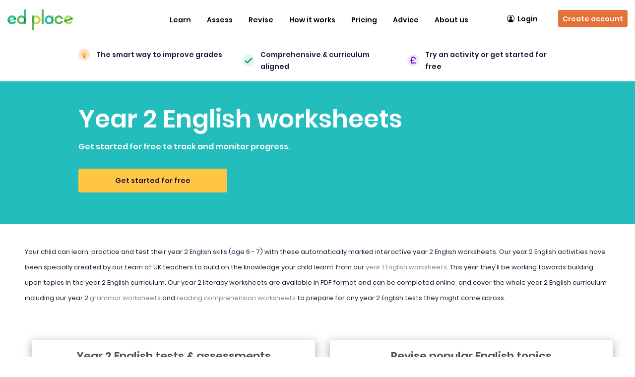

--- FILE ---
content_type: text/html; charset=UTF-8
request_url: https://www.edplace.com/category/english/keystage1/year2/topic/
body_size: 24573
content:
<!DOCTYPE html>
<html>

<head>
 
<meta name="apple-itunes-app" content="app-id=964404645"/>
  <meta http-equiv="Content-Type" content="text/html; charset=utf-8">
  <meta name="viewport" content="width=device-width; initial-scale=1.0; maximum-scale=1.0; user-scalable=0;">
 <link rel="icon" href="https://www.edplace.com/assets/images/edplace/favicon.ico" />

  
  <title>Year 2 English Worksheets | PDF English Worksheets For Year 2</title>
  <meta name="Description" content="keystage 1 Interactive Worksheets for year 2 English. Help your child get ahead with Education resources, designed specifically with parents in mind." />
  <meta name="Keywords" content="English, keystage 1, year 2, interactive, worksheets, home tuition, national curriculum" />
      <link rel="canonical" href="https://www.edplace.com/category/english/keystage1/year2/topic">
     

  <meta name="google-site-verification" content="pSwFjfXFiAveIWGCh1uQuDf5qV1UjTWQHNZlXQiDFgw" />
<meta http-equiv="Content-Type"  content="text/html;charset=UTF-8" />
<meta name="author" content="EdPlace Limited" />
<meta name="copyright" content="Copyright EdPlace Limited 2026" />
<meta name="distribution" content="Global" />
<meta name="rating" content="General" />
<meta name="googlebot" content="noarchive" />
<meta name="0e0a14c9015499bc10ee566e85ea9e2ccf7fbd5b" content="6f8174fe548323158efd311c2e5193812c05e168" />
<!-- Arrange cookiebanner, abtasty, gtm script in series BU-3679 EID-1755 -->
<!-- Start cookieyes banner by cookieyes BU-3641 EID-1755 --> 
<script id="cookieyes" type="7f699d2a6a2fda1c03846890-text/javascript" src="https://cdn-cookieyes.com/client_data/aac92ed68960bd3f13036ecf/script.js"></script>
<!-- End cookieyes banner --><script type="7f699d2a6a2fda1c03846890-text/javascript" src="https://try.abtasty.com/4fcc2ec51984eb2e746e413747740d27.js"></script>
<!-- Google Tag Manager -->
<script type="7f699d2a6a2fda1c03846890-text/javascript">(function(w,d,s,l,i){w[l]=w[l]||[];w[l].push({'gtm.start':
		new Date().getTime(),event:'gtm.js'});var f=d.getElementsByTagName(s)[0],
		j=d.createElement(s),dl=l!='dataLayer'?'&l='+l:'';j.async=true;j.src=
		'https://www.googletagmanager.com/gtm.js?id='+i+dl;f.parentNode.insertBefore(j,f);
		})(window,document,'script','dataLayer','GTM-PF8MVZ');</script><!-- End Google Tag Manager --> <script type="7f699d2a6a2fda1c03846890-text/javascript">
	var site_root_url = "https://www.edplace.com/";
</script>
	<meta name="apple-itunes-app" content="app-id=964404645" />
<link href="https://www.edplace.com/tooltip/tooltip.css" rel="stylesheet" media="all"/>
	<link href="https://www.edplace.com/rootcss/main.css?v=7.9.46" rel="stylesheet" media="all" />
	<link href="https://www.edplace.com/rootcss/header.css" rel="stylesheet" media="all" />
				<link href="https://www.edplace.com/rootcss/newhome.css" rel="stylesheet" media="all" />
		<link href="https://www.edplace.com/rootcss/slider.css" rel="stylesheet" media="all" />
		<link href="https://www.edplace.com/assets/css/font.css" rel="stylesheet">
	

	<script src="https://www.edplace.com/assets/js/jquery-2.2.4.min.js" type="7f699d2a6a2fda1c03846890-text/javascript"></script>
	<script src="https://www.edplace.com/assets/js/jquery-migrate-1.1.1.js" type="7f699d2a6a2fda1c03846890-text/javascript"></script>
	<script src="https://www.edplace.com/assets/fancybox/fancybox.umd.js" type="7f699d2a6a2fda1c03846890-text/javascript"></script>
	<link rel="stylesheet" href="https://www.edplace.com/assets/fancybox/fancybox.css" />
<script defer="defer" src="https://www.edplace.com/includes/js/common.js" type="7f699d2a6a2fda1c03846890-text/javascript"></script>
<!--<script type="text/javascript" src="http://static.olark.com/js/wc.js"></script>
<script type="text/javascript">	wc_init("2903-644-10-4481");</script> -->   
<script type="7f699d2a6a2fda1c03846890-text/javascript">
/*
//<![CDATA[
function get_ie_version(){
var Browser = {
  Version: function() {
    var version = 8; // we assume a sane browser
    if (navigator.appVersion.indexOf("MSIE") != -1)
      version = parseFloat(navigator.appVersion.split("MSIE")[1]);
    return version;
  }
}
	if (Browser.Version() < 8) {
		setCookie('ie_version',Browser.Version(),30);
	}
	else
	{
		setCookie('ie_version', '', -1);
		setCookie('ie_warning', '', -1);
		
		//setCookie('ie_version',Browser.Version(),30);
		///setCookie('ie_warning','0',30);
	}
}

function setCookie(c_name,value,exdays)
{
	var exdate=new Date();
	exdate.setDate(exdate.getDate() + exdays);
	var c_value=escape(value) + ((exdays==null) ? "" : "; expires="+exdate.toUTCString());
	document.cookie=c_name + "=" + c_value;
}
function getCookie(c_name)
{
var i,x,y,ARRcookies=document.cookie.split(";");
for (i=0;i<ARRcookies.length;i++)
{
  x=ARRcookies[i].substr(0,ARRcookies[i].indexOf("="));
  y=ARRcookies[i].substr(ARRcookies[i].indexOf("=")+1);
  x=x.replace(/^\s+|\s+$/g,"");
  if (x==c_name)
    {
    return unescape(y);
    }
  }
}
get_ie_version();
//]]>
//<![CDATA[
if (getCookie('ie_version') < 8 && getCookie('ie_warning') !=1)
{		
		setCookie('ie_warning','1',30);
		$(document).ready(function() {
		var _message_to_show = '<div class="helpbox" id="lightBox"><div class="helpbox"><div class="heplbg"><div class="heading">Did you know your Internet Explorer is out of date? </div></div><div class="helpboxbg"><div style="overflow:auto;" id="student_list"><div style="font-family: Arial, Helvetica, sans-serif;font-size: 18px;padding: 0 0 0 10px;"><a href="http://windows.microsoft.com/en-GB/internet-explorer/downloads/ie" target="_blank" ><img src="images/ie.jpg" alt="ie" /></a><p>To use EdPlace we recommend you upgrade to a newer version of Internet Explorer. Just click on the icon to download the most up to date version.</p></div></div></div><div class="helpbtm"></div></div></div>';
			
		});
	}
	//]]>
*/
</script>
<link rel="stylesheet" href="https://www.edplace.com/rootcss/fancypopup.css" type="text/css" media="screen" />
<script type="7f699d2a6a2fda1c03846890-text/javascript">
//var __stormJs = 't1.stormiq.com/dcv4/jslib/4695_98DA4368_823A_4A3D_8EFE_CDAA801C376C.js';
</script>
<script src="https://www.edplace.com/includes/js/track.js" type="7f699d2a6a2fda1c03846890-text/javascript"></script>
<!-- tooltip -->
<link href="https://www.edplace.com/tooltip/tooltip.css" rel="stylesheet" type="text/css">	
<script type="7f699d2a6a2fda1c03846890-text/javascript" src="https://www.edplace.com/tooltip/script.js"></script>
<!-- Advertisment abnner -->
<link rel="stylesheet" href="https://www.edplace.com/rootcss/signup_adv_banner.css" type="text/css" media="screen" />

<link href="https://www.edplace.com/rootcss/new_dashboard.css" rel="stylesheet" media="all" />
<script type="7f699d2a6a2fda1c03846890-text/javascript">
	/*
var _prum = [['id', '54c64612abe53d4f55cdccb2'],
             ['mark', 'firstbyte', (new Date()).getTime()]];
(function() {
    var s = document.getElementsByTagName('script')[0]
      , p = document.createElement('script');
    p.async = 'async';
    p.src = '//rum-static.pingdom.net/prum.min.js';
    s.parentNode.insertBefore(p, s);
})();*/
</script>
<!-- Facebook re-marketing tracking pixel Code -->

<!-- Start Visual Website Optimizer Asynchronous Code -->
<script type="7f699d2a6a2fda1c03846890-text/javascript">
var _vwo_code=(function(){
var account_id=153314,
settings_tolerance=2000,
library_tolerance=2500,
use_existing_jquery=false,
// DO NOT EDIT BELOW THIS LINE
f=false,d=document;return{use_existing_jquery:function(){return use_existing_jquery;},library_tolerance:function(){return library_tolerance;},finish:function(){if(!f){f=true;var a=d.getElementById('_vis_opt_path_hides');if(a)a.parentNode.removeChild(a);}},finished:function(){return f;},load:function(a){var b=d.createElement('script');b.src=a;b.type='text/javascript';b.innerText;b.onerror=function(){_vwo_code.finish();};d.getElementsByTagName('head')[0].appendChild(b);},init:function(){settings_timer=setTimeout('_vwo_code.finish()',settings_tolerance);this.load('//dev.visualwebsiteoptimizer.com/j.php?a='+account_id+'&u='+encodeURIComponent(d.URL)+'&r='+Math.random());var a=d.createElement('style'),b='body{opacity:0 !important;filter:alpha(opacity=0) !important;background:none !important;}',h=d.getElementsByTagName('head')[0];a.setAttribute('id','_vis_opt_path_hides');a.setAttribute('type','text/css');if(a.styleSheet)a.styleSheet.cssText=b;else a.appendChild(d.createTextNode(b));h.appendChild(a);return settings_timer;}};}());_vwo_settings_timer=_vwo_code.init();
</script>
<!-- End Visual Website Optimizer Asynchronous Code -->


<!-- Add single Affiliate Window Mastertag tracking code to all site pages -->
<script defer="defer" src="https://www.edplace.com/assets/js/6282.js" type="7f699d2a6a2fda1c03846890-text/javascript"></script>
<!-- Add single Affiliate Window Mastertag tracking code to all site pages End-->
<!-- Facebook re-marketing tracking pixel Code End-->

	<link href="https://www.edplace.com/bootstrap/css/bootstrap.min.css" rel="stylesheet" type="text/css" />

<link href="https://www.edplace.com/assets/css/slick.css" rel="stylesheet" type="text/css" />
	<link href="https://www.edplace.com/assets/css/style-index.css?ver=7.9.46" rel="stylesheet" type="text/css" />
	<link href="https://www.edplace.com/assets/css/responsive.css" rel="stylesheet" type="text/css" />
<link rel="icon" href="https://www.edplace.com/assets/images/edplace/favicon.ico" />
<!--Trial Form Popup -->
<link href="https://www.edplace.com/assets/css/new_poupup_responsive.css" rel="stylesheet" type="text/css" />
<link rel="stylesheet" href="https://www.edplace.com/assets/css/bootstrap-select.min.css">
<link rel="stylesheet" type="text/css" href="https://www.edplace.com/assets/css/fancybox_custom.css?v=7.9.46" media="screen" />
<!--Trial Form Popup -->
<script type="7f699d2a6a2fda1c03846890-text/javascript">

	$(window).scroll(function() {
		if (window.innerWidth > 1100) {
			//used to restrict the menu.
			var scroll = $(window).scrollTop();

			var gotIt = $('.cc_banner-wrapper').height();
			gotIt = (gotIt) ? gotIt : 0;

			var gotItTut = $('.headertutorlink').height();
			gotItTut = (gotItTut) ? parseInt(gotItTut) + 20 : 0;

			var totalHei = parseInt(gotItTut) + parseInt(gotIt);

			console.log(totalHei);

			if (scroll >= totalHei) {
				if (scroll == 0) {
					//$(".signup-btn").css('display', 'flex');
					$('.scrollsignup').css('display', 'none');
					$(".marginBot").css('margin-bottom', '0px');
				} else {
					//$(".worksheetouter-section1").css("margin", "86px 0 0");
					//	$('.signup-btn').css('display', 'none');
					$(".scrollsignup, .logout-btn").css('display', 'flex');
					$(".marginBot").css('margin-bottom', '85px');
				}
			} else {
				//$(".worksheetouter-section1").css("margin", "0");
				//$(".signup-btn").css('display', 'felxsss');
				$('.scrollsignup').css('display', 'none');
				$(".marginBot").css('margin-bottom', '0px');
			}
		}
	});

	/*
	$(function(){
		if(window.innerWidth > 1100){   
			//used to set the height of the neighbour divs
			var parentDiv = $('.topic1-banner').height();
			parentDiv = parseInt(parentDiv)-23;
			$('.col-lg-3.col-md-1.col-sm-12.col-xs-12').css('height',parentDiv+"px");
		}
	});
	*/
</script>
  <link href="https://www.edplace.com/bootstrap/css/bootstrap.min.css" rel="stylesheet" type="text/css" />
  <link href="https://www.edplace.com/assets/css/slick.css" rel="stylesheet" type="text/css" />
  <link href="https://www.edplace.com/assets/css/worksheet_map.css?v=7.9.46" rel="stylesheet" type="text/css" />
  <link href="https://www.edplace.com/assets/css/drstyle.css" rel="stylesheet" type="text/css"  />
  <link href="https://fonts.googleapis.com/css?family=Lato:300,400,700" rel='stylesheet' type='text/css' />
   <noscript><link rel="stylesheet" type="text/css" href="https://www.edplace.com/assets/css/noJS.css" /></noscript>

  <!--dynamic styles depend upon the current subject-->
  <style>
    .topic-section4 .subject-outer>a.active span,
    .topic-section4 .viewalltopicouter a:hover,
    .topic-section4 .subject-outer .mobilediv ul>li.arrow a.active,
    .topic-section4 .subject-outer .mobilediv ul li a.firsttoggle span:after

    /*,.topic-section4 .box-inner:hover,*/
      {
      background-color: #EA9750    }

    .revision-topics {
      background-color: #EA9750 !important;
    }

    .revision-topics * {
      color: #FFFFFF !important;
    }

    .revision-topics p a {
      border: none !important;
    }



    .topic-section4 .box-inner a.viewtopic:hover {
      background-color: #EA9750;
      color: #FFFFFF;
    }

    .topic-section4 .box-inner.download-hub a.viewtopic:hover {
      background-color: #008542;
      color: #FFFFFF;
    }

    .topic-section4 .revision-topics a.viewtopic:hover {
      color: #EA9750 !important;
      background-color: #FFFFFF;
    }

    .topic-section4 .heading h2,
    .topic-section4 .box-inner p a,
    .topic-section4 .box-inner a,
    .topic-section4 .viewalltopicouter a {
      color: #EA9750    }

    .topic-section4 .box-inner a,
    .topic-section4 .viewalltopicouter a {
      border-color: #EA9750    }


    @media (max-width:767px) {

      .topic-section4 .year-outer .year-drop-down,
      .topic-section4 .subject-outer .mobilediv select,
      .topic-section4 .subject-outer .mobilediv,
      .topic-section4 .view-outer .mobilediv,
      .topic-section4 .view-outer .mobilediv select,
      .topic-section4 .year-outer .year-drop-down,
      .topic-section4 .year-outer .year-drop-down select,
      .topic-section4 .subject-outer .mobilediv select,
      .topic-section4 .view-outer .mobilediv select,
      .topic-section4 .view-outer .mobilediv ul>li.arrow a.active,
      .topic-section4 .view-outer .mobilediv ul li a.firsttoggle span:after {
        background-color: #EA9750      }

      /*				.topic-section4 .subject-outer .mobilediv, .topic-section4 .view-outer .mobilediv, .topic-section4 .year-outer .year-drop-down {background:##EA9750 url('../images/tick-white.png') no-repeat scroll 90% center;}
        .topic-section4 .subject-outer .mobilediv select, .topic-section4 .view-outer .mobilediv select, .topic-section4 .year-outer .year-drop-down select {background:##EA9750 url('../images/arrow-down.png') no-repeat scroll 28% center;}*/

    }

    #ajx-ldr-div {
      width: 100%;
      text-align: center;
      padding: 150px 0px;
      color: gray;
    }

    .sim-wks {
      color: #EA9750 !important;
    }
  </style>

  <!--dynamic javascript-->
  <script type="7f699d2a6a2fda1c03846890-text/javascript">
    $(function() {
      $('.year-drop-down select').val(2);
      $('.mobile-years').val('english');
      $('.topic-dd').val('topic');

      //ajax request to get the wp posts.
      /* $.ajax({
      	url:"https://www.edplace.com/blog_api_ajax.php",
      	type: "GET",
      	data: {year:'2', sub:'english', page: 'category_new.php'},
      	success: function(r){ $('.blog-sec').html(r); },
      	error: function(){ console.log('unable to fetch the blogs'); }
      }); */
    });
  </script>
  <script src="https://www.edplace.com/activity/web/assets/js/jquery.validate.min.js" type="7f699d2a6a2fda1c03846890-text/javascript"></script>
  <script src="https://www.edplace.com/activity/web/prelogin_assets/js/popupfunctions.js" type="7f699d2a6a2fda1c03846890-text/javascript"></script>

    
</head>

<body>
  <!-- Google Tag Manager (noscript) shift to body BU-3679 EID-1755 -->
	<!-- Google Tag Manager (noscript) -->
<noscript><iframe src="https://www.googletagmanager.com/ns.html?id=GTM-PF8MVZ"
		height="0" width="0" style="display:none;visibility:hidden"></iframe></noscript><!-- End Google Tag Manager (noscript) -->
    <div class="header-navigation"><link href="https://www.edplace.com/rootcss/common_navigation_menu.css?v=7.9.46" rel="stylesheet" type="text/css" />
<link href="https://www.edplace.com/assets/css/responsive.css" rel="stylesheet" type="text/css" />

<div class="marginBot"></div>

<!-- Navigation area-->
<nav class="navbar navbar-default epl-navbar ">
   <div class="container-fluid">
      <!-- Brand and toggle get grouped for better mobile display -->
      <div class="navbar-header">
                  <!-- After login-->
                  <a class="navbar-brand pre-login-logo" href="https://www.edplace.com/" title="EdPlace Logo. Online source of automated worksheets for Maths, English and Science.">
            <img alt="logo" src="https://www.edplace.com/assets/images/edplace/edplace_logo.svg" />
         </a>
         <a href="https://www.edplace.com/pricing/" title="Sign up" class="signup-btn visible-sm">Sign up</a>
         <div class="menu-toggle hidden-lg  hidden-md" data-toggle="collapse" data-target="#bs-example-navbar-collapse-1">
            <span class="_label" id="menu-label">Menu</span>
            <div id="nav-icon">
               <span></span>
               <span></span>
               <span></span>
            </div>
         </div>
               </div>

      <!-- Collect the nav links, forms, and other content for toggling -->
      <div class="collapse navbar-collapse" id="bs-example-navbar-collapse-1">
                  <!-- before login -->
         <ul class="nav navbar-nav navbar-right">
            <li class="open-on-hover dropdown">
            <a class="dropdown-toggle visible-sm visible-xs" data-toggle="dropdown" role="button" aria-haspopup="true" aria-expanded="false" href="/worksheets" title="Worksheets & Resources">Learn</a>
               <a class="hidden-sm hidden-xs" href="/worksheets" title="Learn">Learn</a>
               <div class="submenu-before-login">
                  <div class="container">
                     <div class="submenu-wrapper">
                        <div class="outer-box">
                              <h3> <a href="https://www.edplace.com/maths"style="background-color:#71BE6B">
                              <img src="https://www.edplace.com/assets/images/maths.svg"><span>Maths</span></a></h3>
                              <ul class="inner-box"><li><ul class="subulnewmenu"><li>
                                    <a class="kssub-links" title="KEYSTAGE1" href="https://www.edplace.com/mathskeystage1">Key Stage 1</a></li><li><a href="https://www.edplace.com/year-1-maths-worksheets" title="Year 1">Year 1 <span>|</span></a>  <a href="https://www.edplace.com/category/maths/keystage1/year2/topic" title="Year 2">Year 2 <span>|</span></a>  </li></ul></li><li><ul class="subulnewmenu"><li>
                                    <a class="kssub-links" title="KEYSTAGE2" href="https://www.edplace.com/mathskeystage2">Key Stage 2</a></li><li><a href="https://www.edplace.com/year-3-maths-worksheets" title="Year 3">Year 3 <span>|</span></a>  <a href="https://www.edplace.com/year-4-maths-worksheets" title="Year 4">Year 4 <span>|</span></a>  <a href="https://www.edplace.com/year-5-maths-worksheets" title="Year 5">Year 5 <span>|</span></a>  <a href="https://www.edplace.com/category/maths/keystage2/year6/topic" title="Year 6">Year 6 <span>|</span></a>  </li></ul></li><li><ul class="subulnewmenu"><li>
                                    <a class="kssub-links" title="KEYSTAGE3" href="https://www.edplace.com/mathskeystage3">Key Stage 3</a></li><li><a href="https://www.edplace.com/year-7-maths-worksheets" title="Year 7">Year 7 <span>|</span></a>  <a href="https://www.edplace.com/category/maths/keystage3/year8/topic" title="Year 8">Year 8 <span>|</span></a>  <a href="https://www.edplace.com/category/maths/keystage3/year9/topic" title="Year 9">Year 9 <span>|</span></a>  </li></ul></li><li><ul class="subulnewmenu"><li>
                                    <a class="kssub-links" title="KEYSTAGE4" href="https://www.edplace.com/mathskeystage4">GCSE</a></li><li><a href="https://www.edplace.com/gcse-revision/maths" title="Maths">Maths <span>|</span></a>  </li></ul></li></ul></div><div class="outer-box">
                              <h3> <a href="https://www.edplace.com/english"style="background-color:#EA9750">
                              <img src="https://www.edplace.com/assets/images/english.svg"><span>English</span></a></h3>
                              <ul class="inner-box"><li><ul class="subulnewmenu"><li>
                                    <a class="kssub-links" title="KEYSTAGE1" href="https://www.edplace.com/englishkeystage1">Key Stage 1</a></li><li><a href="https://www.edplace.com/category/english/keystage1/year1/topic" title="Year 1">Year 1 <span>|</span></a>  <a href="https://www.edplace.com/category/english/keystage1/year2/topic" title="Year 2">Year 2 <span>|</span></a>  </li></ul></li><li><ul class="subulnewmenu"><li>
                                    <a class="kssub-links" title="KEYSTAGE2" href="https://www.edplace.com/englishkeystage2">Key Stage 2</a></li><li><a href="https://www.edplace.com/category/english/keystage2/year3/topic" title="Year 3">Year 3 <span>|</span></a>  <a href="https://www.edplace.com/category/english/keystage2/year4/topic" title="Year 4">Year 4 <span>|</span></a>  <a href="https://www.edplace.com/category/english/keystage2/year5/topic" title="Year 5">Year 5 <span>|</span></a>  <a href="https://www.edplace.com/category/english/keystage2/year6/topic" title="Year 6">Year 6 <span>|</span></a>  </li></ul></li><li><ul class="subulnewmenu"><li>
                                    <a class="kssub-links" title="KEYSTAGE3" href="https://www.edplace.com/englishkeystage3">Key Stage 3</a></li><li><a href="https://www.edplace.com/category/english/keystage3/year7/topic" title="Year 7">Year 7 <span>|</span></a>  <a href="https://www.edplace.com/category/english/keystage3/year8/topic" title="Year 8">Year 8 <span>|</span></a>  <a href="https://www.edplace.com/category/english/keystage3/year9/topic" title="Year 9">Year 9 <span>|</span></a>  </li></ul></li><li><ul class="subulnewmenu"><li>
                                    <a class="kssub-links" title="KEYSTAGE4" href="https://www.edplace.com/englishkeystage4">GCSE</a></li><li><a href="https://www.edplace.com/gcse-revision/english-literature" title="English Literature">English Literature <span>|</span></a>  <a href="https://www.edplace.com/gcse-revision/english-language" title="English Language">English Language <span>|</span></a>  </li></ul></li></ul></div><div class="outer-box">
                              <h3> <a href="https://www.edplace.com/science"style="background-color:#7300FF">
                              <img src="https://www.edplace.com/assets/images/science.svg"><span>Science</span></a></h3>
                              <ul class="inner-box"><li><ul class="subulnewmenu"><li>
                                    <a class="kssub-links" title="KEYSTAGE1" href="https://www.edplace.com/sciencekeystage1">Key Stage 1</a></li><li><a href="https://www.edplace.com/year-1-science-worksheets" title="Year 1">Year 1 <span>|</span></a>  <a href="https://www.edplace.com/category/science/keystage1/year2/topic" title="Year 2">Year 2 <span>|</span></a>  </li></ul></li><li><ul class="subulnewmenu"><li>
                                    <a class="kssub-links" title="KEYSTAGE2" href="https://www.edplace.com/sciencekeystage2">Key Stage 2</a></li><li><a href="https://www.edplace.com/category/science/keystage2/year3/topic" title="Year 3">Year 3 <span>|</span></a>  <a href="https://www.edplace.com/category/science/keystage2/year4/topic" title="Year 4">Year 4 <span>|</span></a>  <a href="https://www.edplace.com/category/science/keystage2/year5/topic" title="Year 5">Year 5 <span>|</span></a>  <a href="https://www.edplace.com/category/science/keystage2/year6/topic" title="Year 6">Year 6 <span>|</span></a>  </li></ul></li><li><ul class="subulnewmenu"><li>
                                    <a class="kssub-links" title="KEYSTAGE3" href="https://www.edplace.com/sciencekeystage3">Key Stage 3</a></li><li><a href="https://www.edplace.com/category/science/keystage3/year7/topic" title="Year 7">Year 7 <span>|</span></a>  <a href="https://www.edplace.com/category/science/keystage3/year8/topic" title="Year 8">Year 8 <span>|</span></a>  <a href="https://www.edplace.com/category/science/keystage3/year9/topic" title="Year 9">Year 9 <span>|</span></a>  </li></ul></li><li><ul class="subulnewmenu"><li>
                                    <a class="kssub-links" title="KEYSTAGE4" href="https://www.edplace.com/sciencekeystage4">GCSE</a></li><li><a href="https://www.edplace.com/gcse-revision/biology" title="Biology">Biology <span>|</span></a>  <a href="https://www.edplace.com/gcse-revision/chemistry" title="Chemistry">Chemistry <span>|</span></a>  <a href="https://www.edplace.com/gcse-revision/physics" title="Physics">Physics <span>|</span></a>  </li></ul></li></ul></div>
                        <div class="outer-box">
                           <h3>
                              <a href="https://www.edplace.com/11-plus" style="background-color:#E184A7">
                                 <img src="https://www.edplace.com/assets/images/11+.svg">
                                 <span>11+</span>
                              </a>
                           </h3>
                           <ul class="inner-box">
                                                            <li>
                                 <ul class="subulnewmenu">
                                    <li>
                                       <a class="kssub-links elevenplus-links" title="Verbal Reasoning" href="https://www.edplace.com/11-plus/verbal-reasoning">Verbal Reasoning</a>
                                    </li>
                                    <li>
                                       
                                       <a href="https://www.edplace.com/11-plus/verbal-reasoning/general/year3/worksheets/topic/all/all-topics" title="Year3">Year 3 <span>|</span></a>

                                       
                                       <a href="https://www.edplace.com/11-plus/verbal-reasoning/general/year4/worksheets/topic/all/all-topics" title="Year4">Year 4 <span>|</span></a>

                                       
                                       <a href="https://www.edplace.com/11-plus/verbal-reasoning/general/year5/worksheets/topic/all/all-topics" title="Year5">Year 5 <span>|</span></a>

                                                                           </li>
                                 </ul>
                              </li>
                                                            <li>
                                 <ul class="subulnewmenu">
                                    <li>
                                       <a class="kssub-links elevenplus-links" title="Non-verbal Reasoning" href="https://www.edplace.com/11-plus/non-verbal-reasoning">Non-verbal Reasoning</a>
                                    </li>
                                    <li>
                                       
                                       <a href="https://www.edplace.com/11-plus/verbal-reasoning/general/year3/worksheets/topic/all/all-topics" title="Year3">Year 3 <span>|</span></a>

                                       
                                       <a href="https://www.edplace.com/11-plus/verbal-reasoning/general/year4/worksheets/topic/all/all-topics" title="Year4">Year 4 <span>|</span></a>

                                       
                                       <a href="https://www.edplace.com/11-plus/verbal-reasoning/general/year5/worksheets/topic/all/all-topics" title="Year5">Year 5 <span>|</span></a>

                                                                           </li>
                                 </ul>
                              </li>
                                                            <li>
                                 <ul class="subulnewmenu">
                                    <li>
                                       <a class="kssub-links elevenplus-links" title="Maths and numerical reasoning" href="https://www.edplace.com/11-plus/maths-and-numerical-reasoning">Maths and numerical reasoning</a>
                                    </li>
                                    <li>
                                       
                                       <a href="https://www.edplace.com/11-plus/verbal-reasoning/general/year3/worksheets/topic/all/all-topics" title="Year3">Year 3 <span>|</span></a>

                                       
                                       <a href="https://www.edplace.com/11-plus/verbal-reasoning/general/year4/worksheets/topic/all/all-topics" title="Year4">Year 4 <span>|</span></a>

                                       
                                       <a href="https://www.edplace.com/11-plus/verbal-reasoning/general/year5/worksheets/topic/all/all-topics" title="Year5">Year 5 <span>|</span></a>

                                                                           </li>
                                 </ul>
                              </li>
                                                            <li>
                                 <ul class="subulnewmenu">
                                    <li>
                                       <a class="kssub-links elevenplus-links" title="English" href="https://www.edplace.com/11-plus/english">English</a>
                                    </li>
                                    <li>
                                       
                                       <a href="https://www.edplace.com/11-plus/verbal-reasoning/general/year3/worksheets/topic/all/all-topics" title="Year3">Year 3 <span>|</span></a>

                                       
                                       <a href="https://www.edplace.com/11-plus/verbal-reasoning/general/year4/worksheets/topic/all/all-topics" title="Year4">Year 4 <span>|</span></a>

                                       
                                       <a href="https://www.edplace.com/11-plus/verbal-reasoning/general/year5/worksheets/topic/all/all-topics" title="Year5">Year 5 <span>|</span></a>

                                                                           </li>
                                 </ul>
                              </li>
                                                         </ul>
                        </div>
                     </div>

                     <div class="submenu-wrapper">
                        <div class="outer-box">
                           <h3>
                              <a href="https://www.edplace.com/maths" style="background-color:#71BE6B">
                                 <img src="https://www.edplace.com/assets/images/maths.svg"><span> Maths Topics</span>
                              </a>
                           </h3>
                           <ul class="inner-box">
                              <li>
                                 <ul class="subulnewmenu">
                                    <li>

                                                                              <a href="https://www.edplace.com/popular_topic/maths/fractions" title="Fractions">Fractions <span>|</span></a>
                                                                              <a href="https://www.edplace.com/popular_topic/maths/division" title="Division">Division <span>|</span></a>
                                                                              <a href="https://www.edplace.com/popular_topic/maths/algebra" title="Algebra">Algebra <span>|</span></a>
                                                                              <a href="https://www.edplace.com/popular_topic/maths/addition" title="Addition">Addition <span>|</span></a>
                                                                              <a href="https://www.edplace.com/popular_topic/maths/area" title="Area">Area <span>|</span></a>
                                                                           </li>
                                 </ul>
                              </li>
                           </ul>
                           <a href="https://www.edplace.com/maths" title="See all topics" class="see-link">See all topics</a>
                        </div>

                        <div class="outer-box">
                           <h3>
                              <a href="https://www.edplace.com/english" style="background-color:#EA9750">
                                 <img src="https://www.edplace.com/assets/images/english.svg"><span>English Topics</span>
                              </a>
                           </h3>

                           <ul class="inner-box">
                              <li>
                                 <ul class="subulnewmenu">
                                    <li>

                                                                              <a href="https://www.edplace.com/popular_topic/english/adjectives" title="Adjectives">Adjectives <span>|</span></a>
                                                                              <a href="https://www.edplace.com/popular_topic/english/grammar" title="Grammar">Grammar <span>|</span></a>
                                                                              <a href="https://www.edplace.com/popular_topic/english/alphabet" title="Alphabet">Alphabet <span>|</span></a>
                                                                              <a href="https://www.edplace.com/popular_topic/english/nouns" title="Nouns">Nouns <span>|</span></a>
                                                                              <a href="https://www.edplace.com/popular_topic/english/adverbs" title="Adverbs">Adverbs <span>|</span></a>
                                                                           </li>
                                 </ul>
                              </li>
                           </ul>
                           <a href="https://www.edplace.com/english" title="See all topics" class="see-link">See all topics</a>
                        </div>

                        <div class="outer-box">
                           <h3>
                              <a href="https://www.edplace.com/science" style="background-color:#7300FF">
                                 <img src="https://www.edplace.com/assets/images/science.svg"><span> Science Topics</span>
                              </a>
                           </h3>
                           <ul class="inner-box">
                              <li>
                                 <ul class="subulnewmenu">
                                    <li>

                                                                              <a href="https://www.edplace.com/popular_topic/science/biology" title="Biology">Biology <span>|</span></a>
                                                                              <a href="https://www.edplace.com/popular_topic/science/physics" title="Physics">Physics <span>|</span></a>
                                                                              <a href="https://www.edplace.com/popular_topic/science/chemistry" title="Chemistry">Chemistry <span>|</span></a>
                                                                              <a href="https://www.edplace.com/popular_topic/science/electricity" title="Electricity">Electricity <span>|</span></a>
                                                                              <a href="https://www.edplace.com/popular_topic/science/health" title="Healthy Living And Diet">Healthy Living And Diet <span>|</span></a>
                                                                           </li>
                                 </ul>
                              </li>
                           </ul>
                           <a href="https://www.edplace.com/science" title="See all topics" class="see-link">See all topics</a>
                        </div>

                        <div class="outer-box">

                        </div>


                     </div>
                  </div>
               </div>
            </li>
            <li class="open-on-hover dropdown">
               <a  class="dropdown-toggle" data-toggle="dropdown" role="button" aria-haspopup="true" aria-expanded="false" href="javascript:void(0);" title="Assess">Assess</a>
               <div class="submenu-before-login full-width-wrapper">
                  <div class="container">
                     <ul class="subject-wrapper">
                     <li class="subject-box">
                           <ul>
                              <li class="subject-heading">
                                 <h3>Assessments</h3>
                              </li>
                              <li>
                                 <a href="https://www.edplace.com/catchup-assessments" title="Catch-up Assessments">Catch-up Assessments</a>
                              </li>
                              <li>
                                 <a href="https://www.edplace.com/termly-assessments" title="Termly Benchmark Assessments">Termly Benchmark Assessments</a>
                              </li>
                              <li>
                                 <a href="https://www.edplace.com/core-subjects-assessments" title="Combined Core Subject Assessments">Combined Core Subject Assessments</a>
                              </li>
                           </ul>
                        </li>
                        <li class="subject-box">
                           <ul>
                              <li class="subject-heading">
                                 <h3>Assessment Advice</h3>
                              </li>
                              <li>
                                 <a href="https://support.edplace.com/hc/en-us/articles/360018790897-What-are-the-different-types-of-assessments-available-and-when-should-I-use-them-with-my-child-" title="How to use our assessments">How to use our assessments</a>
                              </li>
                           </ul>
                        </li>
                        <li></li>
                        <li></li>
                     </ul>
                  </div>
               </div>
            </li>
            <li class="open-on-hover dropdown">
               <a class="dropdown-toggle" data-toggle="dropdown" role="button" aria-haspopup="true" aria-expanded="false" href="javascript:void(0);" title="Revise">Revise</a>
               <div class="submenu-before-login full-width-wrapper">
                  <div class="container">
                     <ul class="subject-wrapper">
                        <li class="subject-box">
                                 <ul><li class="subject-heading">
                                 <h3>
                                    <a href="https://www.edplace.com/gcse-revision" title="GCSE">GCSE</a>
                                 </h3>
                              </li><li >
                                 <h3>
                                    <a href="https://www.edplace.com/gcse-revision/maths" title="Maths">Maths</a>
                                 </h3>
                              </li><li >
                                 <h3>
                                    <a href="https://www.edplace.com/gcse-revision/english-literature" title="English Literature">English Literature</a>
                                 </h3>
                              </li><li >
                                 <h3>
                                    <a href="https://www.edplace.com/gcse-revision/english-language" title="English Language">English Language</a>
                                 </h3>
                              </li><li >
                                 <h3>
                                    <a href="https://www.edplace.com/gcse-revision/biology" title="Biology">Biology</a>
                                 </h3>
                              </li><li >
                                 <h3>
                                    <a href="https://www.edplace.com/gcse-revision/chemistry" title="Chemistry">Chemistry</a>
                                 </h3>
                              </li><li >
                                 <h3>
                                    <a href="https://www.edplace.com/gcse-revision/physics" title="Physics">Physics</a>
                                 </h3>
                              </li></ul></li><li class="subject-box">
                                 <ul><li class="subject-heading">
                                 <h3>
                                    <a href="https://www.edplace.com/sats" title="SATs">SATs</a>
                                 </h3>
                              </li><li >
                                 <h3>
                                    <a href="https://www.edplace.com/category/maths/keystage2/year6/topic" title="Maths">Maths</a>
                                 </h3>
                              </li><li >
                                 <h3>
                                    <a href="https://www.edplace.com/popular_topic/english/reading-comprehension" title="Reading Comprehension">Reading Comprehension</a>
                                 </h3>
                              </li><li >
                                 <h3>
                                    <a href="https://www.edplace.com/category/english/keystage2/year6/topic" title="SPAG">SPAG</a>
                                 </h3>
                              </li><li >
                                 <h3>
                                    <a href="https://www.edplace.com/worksheet/english/keystage2/year6/topic/744/sats-practice-papers" title="Practice Papers">Practice Papers</a>
                                 </h3>
                              </li></ul></li><li class="subject-box">
                                 <ul><li class="subject-heading">
                                 <h3>
                                    <a href="https://www.edplace.com/11-plus" title="11+">11+</a>
                                 </h3>
                              </li><li >
                                 <h3>
                                    <a href="https://www.edplace.com/11-plus/maths" title="Maths">Maths</a>
                                 </h3>
                              </li><li >
                                 <h3>
                                    <a href="https://www.edplace.com/11-plus/english" title="English">English</a>
                                 </h3>
                              </li><li >
                                 <h3>
                                    <a href="https://www.edplace.com/11-plus/verbal-reasoning" title="Verbal reasoning">Verbal reasoning</a>
                                 </h3>
                              </li><li >
                                 <h3>
                                    <a href="https://www.edplace.com/11-plus/spatial-and-non-verbal-reasoning" title="Non-verbal reasoning">Non-verbal reasoning</a>
                                 </h3>
                              </li><li >
                                 <h3>
                                    <a href="https://www.edplace.com/11-plus/practice-papers" title="Practice papers">Practice papers</a>
                                 </h3>
                              </li></ul></li><li class="subject-box">
                                 <ul><li class="subject-heading">
                                 <h3>
                                    <a href="https://www.edplace.com/blog" title="Revision Tips">Revision Tips</a>
                                 </h3>
                              </li><li >
                                 <h3>
                                    <a href="https://www.edplace.com/blog/tag/gcse" title="How to prepare for GCSEs">How to prepare for GCSEs</a>
                                 </h3>
                              </li><li >
                                 <h3>
                                    <a href="https://www.edplace.com/blog/sats/key-stage-2-sats-overview" title="How to prepare for SATs">How to prepare for SATs</a>
                                 </h3>
                              </li><li >
                                 <h3>
                                    <a href="https://www.edplace.com/blog/tag/11_plus" title="How to prepare for 11+">How to prepare for 11+</a>
                                 </h3>
                              </li><li >
                                 <h3>
                                    <a href="https://www.edplace.com/blog/tag/9-1_gcse" title="Understanding GCSE 9-1 Marks">Understanding GCSE 9-1 Marks</a>
                                 </h3>
                              </li><li >
                                 <h3>
                                    <a href="https://www.edplace.com/blog/gcse/how-to-minimise-exam-stress-for-mental-well-being" title="Managing exam stress">Managing exam stress</a>
                                 </h3>
                              </li></ul></li>                     </ul>
                  </div>
               </div>
            </li>
            <!-- Start adding tuition link under RM-2006 by EID 1755 -->
            <!-- <li><a href="https://www.edplace.com/online-tuition" title="Tuition">Tuition</a></li> -->
            <!-- End adding tuition link under RM-2006 by EID 1755 -->
            <li><a href="https://www.edplace.com/features" title="How it works">How it works</a></li>
            <li><a href="https://www.edplace.com/pricing/" title="Pricing">Pricing</a></li>
            <li class="open-on-hover dropdown">
               <a  class="dropdown-toggle" data-toggle="dropdown" role="button" aria-haspopup="true" aria-expanded="false" href="javascript:void(0);" title="Advice">Advice</a>
               <div class="submenu-before-login full-width-wrapper">
                  <div class="container">
                     <ul class="subject-wrapper">
                     <li class="subject-box">
                           <ul>
                              <li class="subject-heading">
                                 <h3>
                                  The best revision app for:
                                 </h3>
                              </li>
                              <li>
                                 <a href="https://www.edplace.com/gcse-revision" title="GCSEs">GCSEs</a>
                              </li>
                              <li>
                                 <a href="https://www.edplace.com/sats" title="SATs">SATs</a>
                              </li>
                              <li>
                                 <a href="https://www.edplace.com/homeschooling" title="Homeschooling">Homeschooling</a>
                              </li>
                              <li>
                                 <a href="https://www.edplace.com/send" title="SEND Support">SEND Support</a>
                              </li>
                              <li>
                                 <a href="https://www.edplace.com/11-plus" title="11+">11+</a>
                              </li>
                              <li>
                                 <!-- <a href="https://www.edplace.com/tutors" title="Tutors/Tuition Centres">Tutors/Tuition Centres</a> -->
                              </li>
                           </ul>
                        </li>
                        <li class="subject-box">
                           <ul>
                              <li class="subject-heading">
                                 <h3>
                                    Advice
                                 </h3>
                              </li>
                              <li>
                                 <a href="https://www.edplace.com/blog/tag/gcse/" title="GCSEs">GCSEs</a>
                              </li>
                              <li>
                                 <a href="https://www.edplace.com/blog/tag/sats/" title="SATs">SATs</a>
                              </li>
                              <li>
                                 <a href="https://www.edplace.com/blog/tag/homeschooling/" title="Homeschooling">Homeschooling</a>
                              </li>
                              <li>
                                 <a href="https://www.edplace.com/blog/tag/send/" title="SEND Support">SEND Support</a>
                              </li>
                              <li>
                                 <a href="https://www.edplace.com/blog/tag/11_plus/" title="11+">11+</a>
                              </li>
                              <li>
                                 <a href="https://www.edplace.com/blog/tag/customer_stories/" title="Customer Stories">Customer Stories</a>
                              </li>
                              <li> 
                                 <a href="https://www.edplace.com/mumsnetapproved" title="Mumsnet Reviews">Mumsnet Reviews</a>
                              </li>
                           </ul>
                        </li>
                        <li class="subject-box green-box">
                           <ul>
                              <li class="subject-heading">
                                 <h3>
                                    <a href="http://support.edplace.com/" title="Customer Support">Customer Support</a>
                                 </h3>
                              </li>
                              <li>
                                 <a href="https://www.edplace.com/contact" title="Contact us">Contact us</a>
                              </li>
                              
                              <li>
                                 <a href="/cdn-cgi/l/email-protection#f59d909985b590918599949690db969a98" title="help@edplace.com"><span class="__cf_email__" data-cfemail="741c11180434111004181517115a171b19">[email&#160;protected]</span></a>
                              </li>
                              <li>
                                 <a href="http://support.edplace.com/" title="Support site ">Support site </a>
                              </li>
                           </ul>
                        </li>
                     </ul>
                  </div>
               </div>
            </li>
            <li><a href="https://www.edplace.com/about_us" title="About us">About us</a></li>
            <li class="dropdown cta-link"><a href="#" class="dropdown-toggle" data-toggle="dropdown" role="button" aria-haspopup="true" aria-expanded="false"><svg width="15" height="15" viewBox="0 0 15 15" fill="none" xmlns="http://www.w3.org/2000/svg"><path d="M5 5.5C5 4.11929 6.11929 3 7.5 3C8.88071 3 10 4.11929 10 5.5C10 6.88071 8.88071 8 7.5 8C6.11929 8 5 6.88071 5 5.5Z" fill="#222222"/>
            <path fill-rule="evenodd" clip-rule="evenodd" d="M7.5 0C3.35786 0 0 3.35786 0 7.5C0 11.6421 3.35786 15 7.5 15C11.6421 15 15 11.6421 15 7.5C15 3.35786 11.6421 0 7.5 0ZM1 7.5C1 3.91015 3.91015 1 7.5 1C11.0899 1 14 3.91015 14 7.5C14 9.34956 13.2275 11.0187 11.9875 12.2024C11.8365 10.4086 10.3328 9 8.5 9H6.5C4.66724 9 3.16345 10.4086 3.01247 12.2024C1.77251 11.0187 1 9.34956 1 7.5Z" fill="#222222"/>
            </svg>Login <img class="hidden-sm hidden-xs" alt="expand-dark" src="https://www.edplace.com/assets/images/edplace/ic-expand-dark.svg" /> </a>
               <ul class="dropdown-menu">
                  <li><a href="javascript:void(0);" onclick="if (!window.__cfRLUnblockHandlers) return false; location.href='https://www.edplace.com/parent/'" title="Parent" data-cf-modified-7f699d2a6a2fda1c03846890-="">Parent<img alt="right" class="hidden-sm" src="https://www.edplace.com/assets/images/edplace/ic-chevron-right.svg" /></a></li>
                  <li><a href="javascript:void(0);" onclick="if (!window.__cfRLUnblockHandlers) return false; location.href='https://www.edplace.com/student/'" title="Student" data-cf-modified-7f699d2a6a2fda1c03846890-="">Student<img alt="right" class="hidden-sm" src="https://www.edplace.com/assets/images/edplace/ic-chevron-right.svg" /></a></li>
                  <li><a href="javascript:void(0);" onclick="if (!window.__cfRLUnblockHandlers) return false; location.href='https://www.edplace.com/teacher/'" title="Teachers" data-cf-modified-7f699d2a6a2fda1c03846890-="">Teachers<img alt="right" class="hidden-sm" src="https://www.edplace.com/assets/images/edplace/ic-chevron-right.svg" /></a></li>
               </ul>
            </li>
            <li class="cta-link hidden-sm">
                              <a href="https://www.edplace.com/pricing/" title="Create account" class="signup-btn">Create account</a>
                              <!-- <a href="https://www.edplace.com/signup" title="Start your £1 trial" class="signup-btn ">Start your £1 trial</a> -->
               <a href="javascript:void(0);" data-toggle="modal" data-target="#free-trial" id="create-an-account" style="display:none;"></a>
            </li>
         </ul>
         <!-- before login -->
               </div><!-- /.navbar-collapse -->
   </div><!-- /.container-fluid -->
      
   </nav>



<!-- Modal -->
 
<script data-cfasync="false" src="/cdn-cgi/scripts/5c5dd728/cloudflare-static/email-decode.min.js"></script><script type="7f699d2a6a2fda1c03846890-text/javascript">
   var signupType = "";
   var FRAMEWORK_PATH = 'https://www.edplace.com/activity/web/index.php/';
</script>
</div>
  <link href="https://www.edplace.com/assets/css/worksheet_category.css" rel="stylesheet" type="text/css" />
  
  <div class="worksheetouter-section1 new-worksheets-msp">
    <div class="container">
      <div class="row">
        <div class="col-md-4 col-xs-12 col-sm-4 first">
          <div class="greystrip-heading">
            <h3>The smart way to improve grades</h3>
          </div>
        </div>
        <div class="col-md-4 col-xs-12 col-sm-4 second">
          <div class="greystrip-heading">
            <h3>Comprehensive &amp; curriculum aligned</h3>
          </div>
        </div>
        <div class="col-md-4 col-xs-12 col-sm-4 third">
          <div class="greystrip-heading">
            <h3>Try an activity or get started for free</h3>
        </div>
        </div>
      </div>
    </div>
  </div>

  <section class="topic1-banner topic1-banner-img subject-banner topicwithowl topic-page">
    <div class="worksheet-container">
    <h1> Year 2  English worksheets </h1>
    <div class="sub-topic-text"><p>Get started for free to track and monitor progress.</p> </div>
	     

            <style>
        .topic1-banner-img {
          background-position: 100% 40%;
        }
      </style>

      <a href="https://www.edplace.com/pricing/" title="Get started for free" class="header_cta_signup edplace-theme-button yellow">Get started for free</a>
    </div>

  </section>
  <section class="page-intent topic-intent">
    <p><small>Your child can learn, practice and test their year 2 English skills (age 6 - 7) with these automatically marked interactive year 2 English worksheets. Our year 2 English activities have been specially created by our team of UK teachers to build on the knowledge your child learnt from our <a href="https://www.edplace.com/category/english/keystage1/year1/topic">year 1 English worksheets</a>. This year they&#39;ll be working towards building upon topics in the year 2 English curriculum. Our year 2 literacy worksheets are available in PDF format and can be completed online, and cover the whole year 2 English curriculum including our year 2 <a href="https://www.edplace.com/popular_topic/english/grammar">grammar worksheets</a> and <a href="/popular_topic/english/reading-comprehension" title="Reading Comprehension Worksheets">reading comprehension worksheets</a> to prepare for any year 2 English tests they might come across.</small></p>

<p>&nbsp;</p>
  </section>
  
  <section class="page-intent topic-intent blocks-wrapper">
        <!-- <h1>To be designed here</h1> -->
    <div class="container">
      <div class="row">
                  <div class="col-sm-6 col-xs-12">
          <div class="topic-list">
              <h2>Year 2 English tests & assessments</h2>
                          <ul class="orange-list">
                                  <li>
                    <a title="Assessment: Back-to-school" class="topic-content" href="https://www.edplace.com/worksheet_info/english/keystage1/year2/topic/1436/9130/assessment:-ready-for-back-to-school-2020-y2">Assessment: Back-to-school</a>
                    <a class="start-test-btn" href="https://www.edplace.com/worksheet_info/english/keystage1/year2/topic/1436/9130/assessment:-ready-for-back-to-school-2020-y2">Start Test</a>
                  </li>
                                  <li>
                    <a title="Assessment: End of Term 1" class="topic-content" href="https://www.edplace.com/worksheet_info/english/keystage1/year2/topic/1480/10127/assessment:-end-of-term-1">Assessment: End of Term 1</a>
                    <a class="start-test-btn" href="https://www.edplace.com/worksheet_info/english/keystage1/year2/topic/1480/10127/assessment:-end-of-term-1">Start Test</a>
                  </li>
                                  <li>
                    <a title="Assessment: End of Term 3" class="topic-content" href="https://www.edplace.com/worksheet_info/english/keystage1/year2/topic/1471/9853/assessment:-end-of-term-3">Assessment: End of Term 3</a>
                    <a class="start-test-btn" href="https://www.edplace.com/worksheet_info/english/keystage1/year2/topic/1471/9853/assessment:-end-of-term-3">Start Test</a>
                  </li>
                                  <li>
                    <a title="Assessment: End of Term 2" class="topic-content" href="https://www.edplace.com/worksheet_info/english/keystage1/year2/topic/1447/9474/assessment:-end-of-term-2">Assessment: End of Term 2</a>
                    <a class="start-test-btn" href="https://www.edplace.com/worksheet_info/english/keystage1/year2/topic/1447/9474/assessment:-end-of-term-2">Start Test</a>
                  </li>
                                  <li>
                    <a title="Assessment: End of Year" class="topic-content" href="https://www.edplace.com/worksheet_info/english/keystage1/year2/topic/1472/9877/assessment:-end-of-year">Assessment: End of Year</a>
                    <a class="start-test-btn" href="https://www.edplace.com/worksheet_info/english/keystage1/year2/topic/1472/9877/assessment:-end-of-year">Start Test</a>
                  </li>
                            </ul>
                      </div>
        </div>
                
                <div class="col-sm-6 col-xs-12">
          <div class="topic-list">
              <h2>Revise popular English topics</h2>
                          <ul class="orange-list">
                              <li>
                  <a title="Reading Comprehension" class="topic-content" href="https://www.edplace.com/popular_topic/english/reading-comprehension">Reading Comprehension</a>
                      <a class="start-test-btn" href="https://www.edplace.com/popular_topic/english/reading-comprehension">View Worksheets</a>
                </li>
                                <li>
                  <a title="Spelling" class="topic-content" href="https://www.edplace.com/popular_topic/english/spelling">Spelling</a>
                      <a class="start-test-btn" href="https://www.edplace.com/popular_topic/english/spelling">View Worksheets</a>
                </li>
                                <li>
                  <a title="Writing" class="topic-content" href="https://www.edplace.com/popular_topic/english/writing">Writing</a>
                      <a class="start-test-btn" href="https://www.edplace.com/popular_topic/english/writing">View Worksheets</a>
                </li>
                                <li>
                  <a title="Grammar" class="topic-content" href="https://www.edplace.com/popular_topic/english/grammar">Grammar</a>
                      <a class="start-test-btn" href="https://www.edplace.com/popular_topic/english/grammar">View Worksheets</a>
                </li>
                                <li>
                  <a title="Alphabet" class="topic-content" href="https://www.edplace.com/popular_topic/english/alphabet">Alphabet</a>
                      <a class="start-test-btn" href="https://www.edplace.com/popular_topic/english/alphabet">View Worksheets</a>
                </li>
                              </ul>
                      </div>
        </div>
                
                  <div class="col-xs-12">
            <div class="worksheet">
              <h2>This terms popular year 2 English worksheets</h2>
              <p>We endeavour to cut the fuss and bother out of finding the perfect learning resource for your child. Together with our team of UK teachers, we&#39;ve created a range of year 2 English worksheets to give your child that extra support they might need; check out a selection of our most popular activities below!</p>            </div>
            <div class="row">

                                                <div class="col-md-4 col-sm-6 col-xs-12">
                    <div class="box-inner-div box-inner-orange">
                      <h3> <a title="Identify Verbs and Sentences" href="https://www.edplace.com/worksheet_info/english/keystage1/year2/topic/878/2178/identify-verbs-and-sentences">Identify Verbs and Senten...</a> </h3>
                      <div class="screenshot"><img src="https://edplaceimages.s3.amazonaws.com/blocks_images/Year 2 english 2178-1649849247.jpg"></div>
                      <a class="view-btn" href="https://www.edplace.com/worksheet_info/english/keystage1/year2/topic/878/2178/identify-verbs-and-sentences">Try worksheet for free</a>
                    </div>
                  </div>
                                  <div class="col-md-4 col-sm-6 col-xs-12">
                    <div class="box-inner-div box-inner-orange">
                      <h3> <a title="Spell the Names of Colours Correctly" href="https://www.edplace.com/worksheet_info/english/keystage1/year2/topic/632/2237/reading-and-spelling:-colours">Spell the Names of Colour...</a> </h3>
                      <div class="screenshot"><img src="https://edplaceimages.s3.amazonaws.com/blocks_images/Year 2 english 2237-1649849279.jpg"></div>
                      <a class="view-btn" href="https://www.edplace.com/worksheet_info/english/keystage1/year2/topic/632/2237/reading-and-spelling:-colours">Try worksheet for free</a>
                    </div>
                  </div>
                                  <div class="col-md-4 col-sm-6 col-xs-12">
                    <div class="box-inner-div box-inner-orange">
                      <h3> <a title="Read and Understand: 'The Boy Who Cried Wolf'" href="https://www.edplace.com/worksheet_info/english/keystage1/year2/topic/44/4022/read-and-understand:-the-boy-who-cried-wolf">Read and Understand: 'The...</a> </h3>
                      <div class="screenshot"><img src="https://edplaceimages.s3.amazonaws.com/blocks_images/Year 2 english 4022-1649849303.jpg"></div>
                      <a class="view-btn" href="https://www.edplace.com/worksheet_info/english/keystage1/year2/topic/44/4022/read-and-understand:-the-boy-who-cried-wolf">Try worksheet for free</a>
                    </div>
                  </div>
                              
            </div>
          </div>
              </div>
    </div>
  </section>
  

  <section class="topic-section4">
    <div class="container">
      <div class="topic-filter">
        <div class="row">
          <div class="col-md-6 col-sm-8 col-xs-12 subject-align">
                        <div class="subject-outer adjust-subject-outer">
              <span>SUBJECT</span>
              <a href="https://www.edplace.com/category/maths/keystage1/year2/topic/" class="maths" title="maths"><span>maths</span></a><a href="https://www.edplace.com/category/english/keystage1/year2/topic/" class="active english" title="english"><span style="background-color:#EA9750">english</span></a><a href="https://www.edplace.com/category/science/keystage1/year2/topic/" class="science" title="science"><span>science</span></a><a href="https://www.edplace.com/11-plus" class="11+" title="11+"><span>11+</span></a>
              <div class="mobilediv">
                <select class="mobile-years">
                  <option value="maths" data-subject="maths/keystage1/year2/topic"/>MATHS</option><option value="english" data-subject="english/keystage1/year2/topic"/>ENGLISH</option><option value="science" data-subject="science/keystage1/year2/topic"/>SCIENCE</option><option value="11+" data-subject="11+/keystage1/year2/topic"/>11+</option>                </select>
              </div>

            </div>
          </div>
          <div class="col-md-2 col-sm-4 col-xs-12 text-center year-dropdown-flex">
              <span class="year-text"> YEAR</span>
				<section class="main">
						<div class="wrapper-demo dropdown-cards">
							<div id="dd" class="wrapper-dropdown-1" tabindex="1">
								<span>Year</span>
								<ul class="dropdown" tabindex="1">
								 <!--variable $curr_fullarr is defined in common_navigation_menu.php used for menu display - array reused here-->
								                          <li><a title="Year 1" href="https://www.edplace.com/category/english/keystage1/year1/topic">
												Year 1</a>
											</li>
										                        <li><a title="Year 2" href="https://www.edplace.com/category/english/keystage1/year2/topic">
												Year 2</a>
											</li>
										                        <li><a title="Year 3" href="https://www.edplace.com/category/english/keystage2/year3/topic">
												Year 3</a>
											</li>
										                        <li><a title="Year 4" href="https://www.edplace.com/category/english/keystage2/year4/topic">
												Year 4</a>
											</li>
										                        <li><a title="Year 5" href="https://www.edplace.com/category/english/keystage2/year5/topic">
												Year 5</a>
											</li>
										                        <li><a title="Year 6" href="https://www.edplace.com/category/english/keystage2/year6/topic">
												Year 6</a>
											</li>
										                        <li><a title="Year 7" href="https://www.edplace.com/category/english/keystage3/year7/topic">
												Year 7</a>
											</li>
										                        <li><a title="Year 8" href="https://www.edplace.com/category/english/keystage3/year8/topic">
												Year 8</a>
											</li>
										                        <li><a title="Year 9" href="https://www.edplace.com/category/english/keystage3/year9/topic">
												Year 9</a>
											</li>
										                        <li><a title="GCSE" href="https://www.edplace.com/category/english/keystage4/year10/topic">
												GCSE</a>
											</li>
																		</ul>
								<input type="hidden" name="cat-url" id="cat-url" value="https://www.edplace.com/category/" />
							</div> 
						</div>
				</section>
		   </div>
          <div class="col-md-4 col-sm-12 col-xs-12">
            <div class="view-outer">
              <span class="tooltipviewhoverouter">
                <a href="#"> VIEW <img src="https://www.edplace.com/assets/images/ic_help.svg" alt="ic_help">
                  <div class="tooltipviewhover">
                    <p>Good news! Our content is mapped to the Curriculum - giving you confidence that EdPlace matches everything your child will learn at school. Use our parent-friendly Topic filter or filter by Curriculum.</p>
                  </div>
                  <img src="https://www.edplace.com/assets/images/tooltiparrow.png" class="tooltiparrow">
                </a></span>

              <div class="pagesclickable">
                <a href="javascript:void(0);" class="active topic_tab" data-tabtype="topic" title="TOPIC">Topic</a>
                <a href="javascript:void(0);" class=" topic_tab" data-tabtype="nc" title="CURRICULUM">Curriculum</a>
              </div>

              <div class="mobilediv">
                <select class="topic-dd">
                  <option value="topic" data-redirect-url="english/keystage4/year10/topic/">TOPIC</option>
                  <option value="nc" data-redirect-url="english/keystage4/year10/nc/">CURRICULUM</option>
                </select>
              </div>

            </div>



          </div>
        </div>
      </div>
      <div class="topic_section">
        <div class="topic_content">
	<div class="heading">
		<div class="row">
			<div class="col-ms-12 text-center">
				<!--<h2 > TOPICS |  WORKSHEETS</h2>-->
				<h2 style="color:#EA9750">Try an activity or get started for free.</h2>

			</div>
		</div>
	</div>
	<div class="container2">
		<div class="row">
			<div class="topics-div">
								 <div class="col-md-4 col-sm-6 col-xs-12 topic-box">
								<div class="box-inner  ">
									<h2><a href="https://www.edplace.com/worksheet/english/keystage1/year2/topic/1049/assessments">Assessments</a></h2>
																	<p title="End of Key Stage 1 Comprehension Assessment"><a class="worksheet-link" href="https://www.edplace.com/worksheet_info/english/keystage1/year2/topic/1049/4954/sats--end-of-key-stage-1-comprehension-assessment">End of Key Stage 1 Comprehension Assessment</a> <a href="https://www.edplace.com/worksheet_info/english/keystage1/year2/topic/1049/4954/sats--end-of-key-stage-1-comprehension-assessment" title="TRY WORKSHEET FOR FREE">TRY WORKSHEET FOR FREE</a></p>
											<p title="End of Key Stage 1 spelling, punctuation and grammar assessment"><a class="worksheet-link" href="https://www.edplace.com/worksheet_info/english/keystage1/year2/topic/1049/4953/sats--end-of-key-stage-1-spelling-punctuation-and-grammar-assessment">End of Key Stage 1 spelling, punctuation and grammar assessment</a> <a href="https://www.edplace.com/worksheet_info/english/keystage1/year2/topic/1049/4953/sats--end-of-key-stage-1-spelling-punctuation-and-grammar-assessment" title="TRY WORKSHEET FOR FREE">TRY WORKSHEET FOR FREE</a></p>
											</div>
							</div>
						 <div class="col-md-4 col-sm-6 col-xs-12 topic-box">
								<div class="box-inner  ">
									<h2><a href="https://www.edplace.com/worksheet/english/keystage1/year2/topic/1436/back-to-school">Back-to-school</a></h2>
																	<p title="Assessment: Back-to-school"><a class="worksheet-link" href="https://www.edplace.com/worksheet_info/english/keystage1/year2/topic/1436/9130/assessment:-ready-for-back-to-school-2020-y2">Assessment: Back-to-school</a> <a href="https://www.edplace.com/worksheet_info/english/keystage1/year2/topic/1436/9130/assessment:-ready-for-back-to-school-2020-y2" title="PREVIEW WORKSHEET">PREVIEW WORKSHEET</a></p>
											</div>
							</div>
						 <div class="col-md-4 col-sm-6 col-xs-12 topic-box">
								<div class="box-inner  ">
									<h2><a href="https://www.edplace.com/worksheet/english/keystage1/year2/topic/1443/combined-assessment">Combined Assessment</a></h2>
																	<p title="Assessment: English, Maths and Science Combined (Y2)"><a class="worksheet-link" href="https://www.edplace.com/worksheet_info/english/keystage1/year2/topic/1443/9433/assessment:-english-maths-and-science-combined-y2">Assessment: English, Maths and Science Combined (Y2)</a> <a href="https://www.edplace.com/worksheet_info/english/keystage1/year2/topic/1443/9433/assessment:-english-maths-and-science-combined-y2" title="PREVIEW WORKSHEET">PREVIEW WORKSHEET</a></p>
											</div>
							</div>
						 <div class="col-md-4 col-sm-6 col-xs-12 topic-box">
								<div class="box-inner revision-topics ">
									<h2><a href="https://www.edplace.com/worksheet/english/keystage1/year2/topic/1480/end-of-term-1">End of Term 1</a></h2>
																	<p title="Assessment: End of Term 1"><a class="worksheet-link" href="https://www.edplace.com/worksheet_info/english/keystage1/year2/topic/1480/10127/assessment:-end-of-term-1">Assessment: End of Term 1</a> <a href="https://www.edplace.com/worksheet_info/english/keystage1/year2/topic/1480/10127/assessment:-end-of-term-1" title="PREVIEW WORKSHEET">PREVIEW WORKSHEET</a></p>
											</div>
							</div>
						 <div class="col-md-4 col-sm-6 col-xs-12 topic-box">
								<div class="box-inner  ">
									<h2><a href="https://www.edplace.com/worksheet/english/keystage1/year2/topic/1447/end-of-term-2">End of Term 2</a></h2>
																	<p title="Assessment: End of Term 2"><a class="worksheet-link" href="https://www.edplace.com/worksheet_info/english/keystage1/year2/topic/1447/9474/assessment:-end-of-term-2">Assessment: End of Term 2</a> <a href="https://www.edplace.com/worksheet_info/english/keystage1/year2/topic/1447/9474/assessment:-end-of-term-2" title="PREVIEW WORKSHEET">PREVIEW WORKSHEET</a></p>
											</div>
							</div>
						 <div class="col-md-4 col-sm-6 col-xs-12 topic-box">
								<div class="box-inner revision-topics ">
									<h2><a href="https://www.edplace.com/worksheet/english/keystage1/year2/topic/1471/end-of-term-3">End of Term 3</a></h2>
																	<p title="Assessment: End of Term 3"><a class="worksheet-link" href="https://www.edplace.com/worksheet_info/english/keystage1/year2/topic/1471/9853/assessment:-end-of-term-3">Assessment: End of Term 3</a> <a href="https://www.edplace.com/worksheet_info/english/keystage1/year2/topic/1471/9853/assessment:-end-of-term-3" title="PREVIEW WORKSHEET">PREVIEW WORKSHEET</a></p>
											</div>
							</div>
						 <div class="col-md-4 col-sm-6 col-xs-12 topic-box">
								<div class="box-inner revision-topics ">
									<h2><a href="https://www.edplace.com/worksheet/english/keystage1/year2/topic/1472/end-of-year">End of Year</a></h2>
																	<p title="Assessment: End of Year"><a class="worksheet-link" href="https://www.edplace.com/worksheet_info/english/keystage1/year2/topic/1472/9877/assessment:-end-of-year">Assessment: End of Year</a> <a href="https://www.edplace.com/worksheet_info/english/keystage1/year2/topic/1472/9877/assessment:-end-of-year" title="PREVIEW WORKSHEET">PREVIEW WORKSHEET</a></p>
											</div>
							</div>
						 <div class="col-md-4 col-sm-6 col-xs-12 topic-box">
								<div class="box-inner  ">
									<h2><a href="https://www.edplace.com/worksheet/english/keystage1/year2/topic/1368/introduction-to-comprehension">Introduction to Comprehension</a></h2>
																	<p title="Answer Questions About Non-Fiction Texts"><a class="worksheet-link" href="https://www.edplace.com/worksheet_info/english/keystage1/year2/topic/1368/13555/understand-non-fiction-texts">Answer Questions About Non-Fiction Texts</a> <a href="https://www.edplace.com/worksheet_info/english/keystage1/year2/topic/1368/13555/understand-non-fiction-texts" title="TRY WORKSHEET FOR FREE">TRY WORKSHEET FOR FREE</a></p>
											<p title="Explore the Use of Repetitive Phrases in Stories"><a class="worksheet-link" href="https://www.edplace.com/worksheet_info/english/keystage1/year2/topic/1368/13652/recognise-words-that-rhyme">Explore the Use of Repetitive Phrases in Stories</a> <a href="https://www.edplace.com/worksheet_info/english/keystage1/year2/topic/1368/13652/recognise-words-that-rhyme" title="TRY WORKSHEET FOR FREE">TRY WORKSHEET FOR FREE</a></p>
											<p title="Identify Features of Non-Fiction Texts"><a class="worksheet-link" href="https://www.edplace.com/worksheet_info/english/keystage1/year2/topic/1368/13521/understand-non-fiction-texts">Identify Features of Non-Fiction Texts</a> <a href="https://www.edplace.com/worksheet_info/english/keystage1/year2/topic/1368/13521/understand-non-fiction-texts" title="TRY WORKSHEET FOR FREE">TRY WORKSHEET FOR FREE</a></p>
											<p title="Identify the Missing Words"><a class="worksheet-link" href="https://www.edplace.com/worksheet_info/english/keystage1/year2/topic/44/1034/whats-the-missing-word">Identify the Missing Words</a> <a href="https://www.edplace.com/worksheet_info/english/keystage1/year2/topic/44/1034/whats-the-missing-word" title="TRY WORKSHEET FOR FREE">TRY WORKSHEET FOR FREE</a></p>
													<a href="https://www.edplace.com/worksheet/english/keystage1/year2/topic/1368/introduction-to-comprehension" class="viewtopic" title="View all 28 worksheets">View all 28 worksheets</a>
																	</div>
							</div>
						 <div class="col-md-4 col-sm-6 col-xs-12 topic-box">
								<div class="box-inner revision-topics ">
									<h2><a href="https://www.edplace.com/worksheet/english/keystage1/year2/topic/1486/national-curriculum-objectives">National Curriculum Objectives</a></h2>
																	<p title="Assessment: Reading Comprehension"><a class="worksheet-link" href="https://www.edplace.com/worksheet_info/english/keystage1/year2/topic/1049/10678/assessment:-reading-comprehension">Assessment: Reading Comprehension</a> <a href="https://www.edplace.com/worksheet_info/english/keystage1/year2/topic/1049/10678/assessment:-reading-comprehension" title="PREVIEW WORKSHEET">PREVIEW WORKSHEET</a></p>
											<p title="Assessment: Word Reading"><a class="worksheet-link" href="https://www.edplace.com/worksheet_info/english/keystage1/year2/topic/1049/10666/assessment:-word-reading">Assessment: Word Reading</a> <a href="https://www.edplace.com/worksheet_info/english/keystage1/year2/topic/1049/10666/assessment:-word-reading" title="PREVIEW WORKSHEET">PREVIEW WORKSHEET</a></p>
											<p title="Assessment: Writing - Composition"><a class="worksheet-link" href="https://www.edplace.com/worksheet_info/english/keystage1/year2/topic/1049/10667/assessment:-writing---composition">Assessment: Writing - Composition</a> <a href="https://www.edplace.com/worksheet_info/english/keystage1/year2/topic/1049/10667/assessment:-writing---composition" title="PREVIEW WORKSHEET">PREVIEW WORKSHEET</a></p>
											<p title="Assessment: Writing - Transcription"><a class="worksheet-link" href="https://www.edplace.com/worksheet_info/english/keystage1/year2/topic/1049/10639/assessment:-writing---transcription">Assessment: Writing - Transcription</a> <a href="https://www.edplace.com/worksheet_info/english/keystage1/year2/topic/1049/10639/assessment:-writing---transcription" title="PREVIEW WORKSHEET">PREVIEW WORKSHEET</a></p>
													<a href="https://www.edplace.com/worksheet/english/keystage1/year2/topic/1486/national-curriculum-objectives" class="viewtopic" title="View all 5 worksheets">View all 5 worksheets</a>
																	</div>
							</div>
						 <div class="col-md-4 col-sm-6 col-xs-12 topic-box">
								<div class="box-inner  ">
									<h2><a href="https://www.edplace.com/worksheet/english/keystage1/year2/topic/1369/phonics:-blending-to-read-words">Phonics: Blending to Read Words</a></h2>
																	<p title="Choose Rhyming Words to Complete a Short Poem"><a class="worksheet-link" href="https://www.edplace.com/worksheet_info/english/keystage1/year2/topic/1368/13494/recognise-words-that-rhyme">Choose Rhyming Words to Complete a Short Poem</a> <a href="https://www.edplace.com/worksheet_info/english/keystage1/year2/topic/1368/13494/recognise-words-that-rhyme" title="TRY WORKSHEET FOR FREE">TRY WORKSHEET FOR FREE</a></p>
											<p title="Know the Different Sounds of the Letter \'c\'"><a class="worksheet-link" href="https://www.edplace.com/worksheet_info/english/keystage1/year2/topic/624/492/know-your-sounds:-the-letter-c">Know the Different Sounds of the Letter 'c'</a> <a href="https://www.edplace.com/worksheet_info/english/keystage1/year2/topic/624/492/know-your-sounds:-the-letter-c" title="TRY WORKSHEET FOR FREE">TRY WORKSHEET FOR FREE</a></p>
											<p title="Recognise Long and Short Vowels"><a class="worksheet-link" href="https://www.edplace.com/worksheet_info/english/keystage1/year2/topic/624/661/long-and-short-vowels">Recognise Long and Short Vowels</a> <a href="https://www.edplace.com/worksheet_info/english/keystage1/year2/topic/624/661/long-and-short-vowels" title="TRY WORKSHEET FOR FREE">TRY WORKSHEET FOR FREE</a></p>
											<p title="Recognise Long Vowel Phonemes"><a class="worksheet-link" href="https://www.edplace.com/worksheet_info/english/keystage1/year2/topic/624/1639/guess-the-grapheme:-long-vowel-phonemes">Recognise Long Vowel Phonemes</a> <a href="https://www.edplace.com/worksheet_info/english/keystage1/year2/topic/624/1639/guess-the-grapheme:-long-vowel-phonemes" title="TRY WORKSHEET FOR FREE">TRY WORKSHEET FOR FREE</a></p>
													<a href="https://www.edplace.com/worksheet/english/keystage1/year2/topic/1369/phonics:-blending-to-read-words" class="viewtopic" title="View all 11 worksheets">View all 11 worksheets</a>
																	</div>
							</div>
						 <div class="col-md-4 col-sm-6 col-xs-12 topic-box">
								<div class="box-inner  ">
									<h2><a href="https://www.edplace.com/worksheet/english/keystage1/year2/topic/632/spelling">Spelling</a></h2>
																	<p title="Choose the Correct Homophones"><a class="worksheet-link" href="https://www.edplace.com/worksheet_info/english/keystage1/year2/topic/970/535/homophones">Choose the Correct Homophones</a> <a href="https://www.edplace.com/worksheet_info/english/keystage1/year2/topic/970/535/homophones" title="TRY WORKSHEET FOR FREE">TRY WORKSHEET FOR FREE</a></p>
											<p title="Identify Spelling Patterns"><a class="worksheet-link" href="https://www.edplace.com/worksheet_info/english/keystage1/year2/topic/632/107/identify-spelling-patterns">Identify Spelling Patterns</a> <a href="https://www.edplace.com/worksheet_info/english/keystage1/year2/topic/632/107/identify-spelling-patterns" title="TRY WORKSHEET FOR FREE">TRY WORKSHEET FOR FREE</a></p>
											<p title="Identify the Correct Homophone"><a class="worksheet-link" href="https://www.edplace.com/worksheet_info/english/keystage1/year2/topic/632/12375/understanding-homophones">Identify the Correct Homophone</a> <a href="https://www.edplace.com/worksheet_info/english/keystage1/year2/topic/632/12375/understanding-homophones" title="TRY WORKSHEET FOR FREE">TRY WORKSHEET FOR FREE</a></p>
											<p title="Investigate How Words Change When Adding -y"><a class="worksheet-link" href="https://www.edplace.com/worksheet_info/english/keystage1/year2/topic/972/701/investigate-how-words-change:-adding--y">Investigate How Words Change When Adding -y</a> <a href="https://www.edplace.com/worksheet_info/english/keystage1/year2/topic/972/701/investigate-how-words-change:-adding--y" title="TRY WORKSHEET FOR FREE">TRY WORKSHEET FOR FREE</a></p>
													<a href="https://www.edplace.com/worksheet/english/keystage1/year2/topic/632/spelling" class="viewtopic" title="View all 31 worksheets">View all 31 worksheets</a>
																	</div>
							</div>
						 <div class="col-md-4 col-sm-6 col-xs-12 topic-box">
								<div class="box-inner  ">
									<h2><a href="https://www.edplace.com/worksheet/english/keystage1/year2/topic/968/vocabulary">Vocabulary</a></h2>
																	<p title="Add Suffixes -er and -est "><a class="worksheet-link" href="https://www.edplace.com/worksheet_info/english/keystage1/year2/topic/972/2114/know-your-suffixes:--er-and--est-2">Add Suffixes -er and -est </a> <a href="https://www.edplace.com/worksheet_info/english/keystage1/year2/topic/972/2114/know-your-suffixes:--er-and--est-2" title="TRY WORKSHEET FOR FREE">TRY WORKSHEET FOR FREE</a></p>
											<p title="Add Suffixes -ment, -ness, -ful, -less, -ly"><a class="worksheet-link" href="https://www.edplace.com/worksheet_info/english/keystage1/year2/topic/972/2547/add-suffixes:--ment--ness--ful--less--ly">Add Suffixes -ment, -ness, -ful, -less, -ly</a> <a href="https://www.edplace.com/worksheet_info/english/keystage1/year2/topic/972/2547/add-suffixes:--ment--ness--ful--less--ly" title="TRY WORKSHEET FOR FREE">TRY WORKSHEET FOR FREE</a></p>
											<p title="Add Suffixes to Words Ending in a Single Consonant"><a class="worksheet-link" href="https://www.edplace.com/worksheet_info/english/keystage1/year2/topic/972/1907/add-suffixes-to-words-ending-in-a-single-consonant">Add Suffixes to Words Ending in a Single Consonant</a> <a href="https://www.edplace.com/worksheet_info/english/keystage1/year2/topic/972/1907/add-suffixes-to-words-ending-in-a-single-consonant" title="TRY WORKSHEET FOR FREE">TRY WORKSHEET FOR FREE</a></p>
											<p title="Add the Suffix -ful"><a class="worksheet-link" href="https://www.edplace.com/worksheet_info/english/keystage1/year2/topic/972/487/know-your-suffixes:--ful-2">Add the Suffix -ful</a> <a href="https://www.edplace.com/worksheet_info/english/keystage1/year2/topic/972/487/know-your-suffixes:--ful-2" title="TRY WORKSHEET FOR FREE">TRY WORKSHEET FOR FREE</a></p>
													<a href="https://www.edplace.com/worksheet/english/keystage1/year2/topic/968/vocabulary" class="viewtopic" title="View all 13 worksheets">View all 13 worksheets</a>
																	</div>
							</div>
						 <div class="col-md-4 col-sm-6 col-xs-12 topic-box">
								<div class="box-inner  ">
									<h2><a href="https://www.edplace.com/worksheet/english/keystage1/year2/topic/878/writing:-grammar">Writing: Grammar</a></h2>
																	<p title="Change Irregular Verbs into the Past Tense"><a class="worksheet-link" href="https://www.edplace.com/worksheet_info/english/keystage1/year2/topic/878/2183/the-past-tense:-using-irregular-verbs">Change Irregular Verbs into the Past Tense</a> <a href="https://www.edplace.com/worksheet_info/english/keystage1/year2/topic/878/2183/the-past-tense:-using-irregular-verbs" title="TRY WORKSHEET FOR FREE">TRY WORKSHEET FOR FREE</a></p>
											<p title="Change Verbs to the Past Tense"><a class="worksheet-link" href="https://www.edplace.com/worksheet_info/english/keystage1/year2/topic/878/2304/understand-the-present-and-past-tense-3">Change Verbs to the Past Tense</a> <a href="https://www.edplace.com/worksheet_info/english/keystage1/year2/topic/878/2304/understand-the-present-and-past-tense-3" title="TRY WORKSHEET FOR FREE">TRY WORKSHEET FOR FREE</a></p>
											<p title="Identify Adjectives, Verbs and Nouns"><a class="worksheet-link" href="https://www.edplace.com/worksheet_info/english/keystage1/year2/topic/878/5155/identifying-adjectives-verbs-and-nouns">Identify Adjectives, Verbs and Nouns</a> <a href="https://www.edplace.com/worksheet_info/english/keystage1/year2/topic/878/5155/identifying-adjectives-verbs-and-nouns" title="PREVIEW WORKSHEET">PREVIEW WORKSHEET</a></p>
											<p title="Identify Nouns in Sentences"><a class="worksheet-link" href="https://www.edplace.com/worksheet_info/english/keystage1/year2/topic/960/2305/identify-nouns-in-sentences">Identify Nouns in Sentences</a> <a href="https://www.edplace.com/worksheet_info/english/keystage1/year2/topic/960/2305/identify-nouns-in-sentences" title="TRY WORKSHEET FOR FREE">TRY WORKSHEET FOR FREE</a></p>
													<a href="https://www.edplace.com/worksheet/english/keystage1/year2/topic/878/writing:-grammar" class="viewtopic" title="View all 23 worksheets">View all 23 worksheets</a>
																	</div>
							</div>
						 <div class="col-md-4 col-sm-6 col-xs-12 topic-box">
								<div class="box-inner  ">
									<h2><a href="https://www.edplace.com/worksheet/english/keystage1/year2/topic/960/writing:-how-to-write">Writing: How to Write</a></h2>
																	<p title="Change Statements into Questions"><a class="worksheet-link" href="https://www.edplace.com/worksheet_info/english/keystage1/year2/topic/960/1816/change-statements-into-questions-2">Change Statements into Questions</a> <a href="https://www.edplace.com/worksheet_info/english/keystage1/year2/topic/960/1816/change-statements-into-questions-2" title="TRY WORKSHEET FOR FREE">TRY WORKSHEET FOR FREE</a></p>
											<p title="Change Statements into Questions and Questions into Statements"><a class="worksheet-link" href="https://www.edplace.com/worksheet_info/english/keystage1/year2/topic/960/366/change-statements-into-questions-1">Change Statements into Questions and Questions into Statements</a> <a href="https://www.edplace.com/worksheet_info/english/keystage1/year2/topic/960/366/change-statements-into-questions-1" title="TRY WORKSHEET FOR FREE">TRY WORKSHEET FOR FREE</a></p>
											<p title="Evaluate and Improve Writing Using Adverbs"><a class="worksheet-link" href="https://www.edplace.com/worksheet_info/english/keystage1/year2/topic/960/13268/evaluating-and-improving-writing-using-adverbs">Evaluate and Improve Writing Using Adverbs</a> <a href="https://www.edplace.com/worksheet_info/english/keystage1/year2/topic/960/13268/evaluating-and-improving-writing-using-adverbs" title="TRY WORKSHEET FOR FREE">TRY WORKSHEET FOR FREE</a></p>
											<p title="Evaluate and Improve Writing Using Adverbs and Adjectives"><a class="worksheet-link" href="https://www.edplace.com/worksheet_info/english/keystage1/year2/topic/960/13269/evaluating-and-improving-writing-using-adverbs-and-adjectives">Evaluate and Improve Writing Using Adverbs and Adjectives</a> <a href="https://www.edplace.com/worksheet_info/english/keystage1/year2/topic/960/13269/evaluating-and-improving-writing-using-adverbs-and-adjectives" title="TRY WORKSHEET FOR FREE">TRY WORKSHEET FOR FREE</a></p>
													<a href="https://www.edplace.com/worksheet/english/keystage1/year2/topic/960/writing:-how-to-write" class="viewtopic" title="View all 20 worksheets">View all 20 worksheets</a>
																	</div>
							</div>
						 <div class="col-md-4 col-sm-6 col-xs-12 topic-box">
								<div class="box-inner  ">
									<h2><a href="https://www.edplace.com/worksheet/english/keystage1/year2/topic/22/writing:-punctuation">Writing: Punctuation</a></h2>
																	<p title="Add Possessive Apostrophes"><a class="worksheet-link" href="https://www.edplace.com/worksheet_info/english/keystage1/year2/topic/22/12572/understanding-possessive-apostrophes">Add Possessive Apostrophes</a> <a href="https://www.edplace.com/worksheet_info/english/keystage1/year2/topic/22/12572/understanding-possessive-apostrophes" title="TRY WORKSHEET FOR FREE">TRY WORKSHEET FOR FREE</a></p>
											<p title="Correct Mistakes in Punctuation"><a class="worksheet-link" href="https://www.edplace.com/worksheet_info/english/keystage1/year2/topic/22/13156/punctuation---using-and-recognising-the-appropriate-punctuation">Correct Mistakes in Punctuation</a> <a href="https://www.edplace.com/worksheet_info/english/keystage1/year2/topic/22/13156/punctuation---using-and-recognising-the-appropriate-punctuation" title="TRY WORKSHEET FOR FREE">TRY WORKSHEET FOR FREE</a></p>
											<p title="Identify Incorrect Use of Possessive Apostrophes"><a class="worksheet-link" href="https://www.edplace.com/worksheet_info/english/keystage1/year2/topic/22/12571/understanding-possessive-apostrophes">Identify Incorrect Use of Possessive Apostrophes</a> <a href="https://www.edplace.com/worksheet_info/english/keystage1/year2/topic/22/12571/understanding-possessive-apostrophes" title="TRY WORKSHEET FOR FREE">TRY WORKSHEET FOR FREE</a></p>
											<p title="Know Whether Apostrophes Show Possession or Contraction"><a class="worksheet-link" href="https://www.edplace.com/worksheet_info/english/keystage1/year2/topic/22/365/know-your-apostrophes:-possession-and-contraction">Know Whether Apostrophes Show Possession or Contraction</a> <a href="https://www.edplace.com/worksheet_info/english/keystage1/year2/topic/22/365/know-your-apostrophes:-possession-and-contraction" title="TRY WORKSHEET FOR FREE">TRY WORKSHEET FOR FREE</a></p>
													<a href="https://www.edplace.com/worksheet/english/keystage1/year2/topic/22/writing:-punctuation" class="viewtopic" title="View all 15 worksheets">View all 15 worksheets</a>
																	</div>
							</div>
											<input type="hidden" value="16" id="start-index" />
							</div>
		</div>
	</div>
</div><div class="nc_topic_content" style="display:none;">
    <div class="heading">
      <div class="row">
        <div class="col-ms-12 text-center">
			<h2 style="color:#EA9750">11 TOPICS | 38 SUBTOPICS | 154 WORKSHEETS</h2>
			
        </div>
      </div>
    </div>

    <div class="container2">
        <div class="row">
          	<div class="topics-div">
<div id="topic1" class="topic1 single-topic">
	<div class="heading">
		<div class="row">
		  <div class="col-ms-12 text-center">
			  <span>Writing: Transcription</span>
		  </div>
		</div>
	</div>
	
	<div class="row topic-boxes">
		<div class="col-md-4 col-sm-6 col-xs-12 sub-topic-box"><div class="box-inner"><h2><a href="https://www.edplace.com/worksheet/english/keystage1/year2/nc/2515/spell-in-new-ways">Spell in New Ways</a></h2><p title="Explore Homonyms"><a class="worksheet-link" href="https://www.edplace.com/worksheet_info/english/keystage1/year2/topic/970/2142/explore-homonyms">Explore Homonyms</a><a href="https://www.edplace.com/worksheet_info/english/keystage1/year2/topic/970/2142/explore-homonyms" title="TRY WORKSHEET FOR FREE">TRY WORKSHEET FOR FREE</a></p><p title="Identify Spelling Patterns"><a class="worksheet-link" href="https://www.edplace.com/worksheet_info/english/keystage1/year2/topic/632/107/identify-spelling-patterns">Identify Spelling Patterns</a><a href="https://www.edplace.com/worksheet_info/english/keystage1/year2/topic/632/107/identify-spelling-patterns" title="TRY WORKSHEET FOR FREE">TRY WORKSHEET FOR FREE</a></p><p title="Spell Words Ending in Double Letters"><a class="worksheet-link" href="https://www.edplace.com/worksheet_info/english/keystage1/year2/topic/632/106/revision:-read-and-spell-words-ending-in-double-letters">Spell Words Ending in Double Letters</a><a href="https://www.edplace.com/worksheet_info/english/keystage1/year2/topic/632/106/revision:-read-and-spell-words-ending-in-double-letters" title="TRY WORKSHEET FOR FREE">TRY WORKSHEET FOR FREE</a></p></div></div><div class="col-md-4 col-sm-6 col-xs-12 sub-topic-box"><div class="box-inner"><h2><a href="https://www.edplace.com/worksheet/english/keystage1/year2/nc/3281/apply-spelling-rules">Apply Spelling Rules</a></h2><p title="Investigate How Words Change When Adding -y"><a class="worksheet-link" href="https://www.edplace.com/worksheet_info/english/keystage1/year2/topic/972/701/investigate-how-words-change:-adding--y">Investigate How Words Change When Adding -y</a><a href="https://www.edplace.com/worksheet_info/english/keystage1/year2/topic/972/701/investigate-how-words-change:-adding--y" title="TRY WORKSHEET FOR FREE">TRY WORKSHEET FOR FREE</a></p><p title="Make Plurals of Nouns Ending in -y"><a class="worksheet-link" href="https://www.edplace.com/worksheet_info/english/keystage1/year2/topic/972/2064/pluralise-nouns-ending-in--y">Make Plurals of Nouns Ending in -y</a><a href="https://www.edplace.com/worksheet_info/english/keystage1/year2/topic/972/2064/pluralise-nouns-ending-in--y" title="TRY WORKSHEET FOR FREE">TRY WORKSHEET FOR FREE</a></p><p title="Practise Spelling Sounds f or ff"><a class="worksheet-link" href="https://www.edplace.com/worksheet_info/english/keystage1/year1/topic/632/3873/spelling-sounds-f-ff-2">Practise Spelling Sounds f or ff</a><a href="https://www.edplace.com/worksheet_info/english/keystage1/year1/topic/632/3873/spelling-sounds-f-ff-2" title="TRY WORKSHEET FOR FREE">TRY WORKSHEET FOR FREE</a></p><p title="Practise Using Comparative and Superlative Forms of Adjectives"><a class="worksheet-link" href="https://www.edplace.com/worksheet_info/english/keystage1/year2/topic/972/1814/use-the-comparative-and-superlative-forms-of-adjectives-3">Practise Using Comparative and Superlative Forms of Adjectives</a><a href="https://www.edplace.com/worksheet_info/english/keystage1/year2/topic/972/1814/use-the-comparative-and-superlative-forms-of-adjectives-3" title="TRY WORKSHEET FOR FREE">TRY WORKSHEET FOR FREE</a></p><a href="https://www.edplace.com/worksheet/english/keystage1/year2/nc/3281/apply-spelling-rules" title="View all 10 worksheets" class="viewtopic">View all 10 worksheets</a></div></div><div class="col-md-4 col-sm-6 col-xs-12 sub-topic-box"><div class="box-inner"><h2><a href="https://www.edplace.com/worksheet/english/keystage1/year2/nc/3277/spell-common-exception-words">Spell Common Exception Words</a></h2><p title="Know How to Spell Numbers "><a class="worksheet-link" href="https://www.edplace.com/worksheet_info/english/keystage1/year2/topic/45/2235/spell-numbers-1">Know How to Spell Numbers </a><a href="https://www.edplace.com/worksheet_info/english/keystage1/year2/topic/45/2235/spell-numbers-1" title="TRY WORKSHEET FOR FREE">TRY WORKSHEET FOR FREE</a></p><p title="Learn How to Spell Some Common Exception Words"><a class="worksheet-link" href="https://www.edplace.com/worksheet_info/english/keystage1/year2/topic/632/12585/spell-common-exception-words">Learn How to Spell Some Common Exception Words</a><a href="https://www.edplace.com/worksheet_info/english/keystage1/year2/topic/632/12585/spell-common-exception-words" title="TRY WORKSHEET FOR FREE">TRY WORKSHEET FOR FREE</a></p><p title="Practise Spelling Common Exception Words"><a class="worksheet-link" href="https://www.edplace.com/worksheet_info/english/keystage1/year2/topic/632/12578/spell-common-exception-words">Practise Spelling Common Exception Words</a><a href="https://www.edplace.com/worksheet_info/english/keystage1/year2/topic/632/12578/spell-common-exception-words" title="TRY WORKSHEET FOR FREE">TRY WORKSHEET FOR FREE</a></p><p title="Practise Spelling Numbers"><a class="worksheet-link" href="https://www.edplace.com/worksheet_info/english/keystage1/year2/topic/45/2236/spell-numbers-2">Practise Spelling Numbers</a><a href="https://www.edplace.com/worksheet_info/english/keystage1/year2/topic/45/2236/spell-numbers-2" title="TRY WORKSHEET FOR FREE">TRY WORKSHEET FOR FREE</a></p><a href="https://www.edplace.com/worksheet/english/keystage1/year2/nc/3277/spell-common-exception-words" title="View all 7 worksheets" class="viewtopic">View all 7 worksheets</a></div></div><div class="col-md-4 col-sm-6 col-xs-12 sub-topic-box"><div class="box-inner"><h2><a href="https://www.edplace.com/worksheet/english/keystage1/year2/nc/2514/add-suffixes-to-words">Add Suffixes to Words</a></h2><p title="Add Suffixes -er and -est "><a class="worksheet-link" href="https://www.edplace.com/worksheet_info/english/keystage1/year2/topic/972/2114/know-your-suffixes:--er-and--est-2">Add Suffixes -er and -est </a><a href="https://www.edplace.com/worksheet_info/english/keystage1/year2/topic/972/2114/know-your-suffixes:--er-and--est-2" title="TRY WORKSHEET FOR FREE">TRY WORKSHEET FOR FREE</a></p><p title="Add Suffixes -ment, -ness, -ful, -less, -ly"><a class="worksheet-link" href="https://www.edplace.com/worksheet_info/english/keystage1/year2/topic/972/2547/add-suffixes:--ment--ness--ful--less--ly">Add Suffixes -ment, -ness, -ful, -less, -ly</a><a href="https://www.edplace.com/worksheet_info/english/keystage1/year2/topic/972/2547/add-suffixes:--ment--ness--ful--less--ly" title="TRY WORKSHEET FOR FREE">TRY WORKSHEET FOR FREE</a></p><p title="Add Suffixes to Words Ending in a Single Consonant"><a class="worksheet-link" href="https://www.edplace.com/worksheet_info/english/keystage1/year2/topic/972/1907/add-suffixes-to-words-ending-in-a-single-consonant">Add Suffixes to Words Ending in a Single Consonant</a><a href="https://www.edplace.com/worksheet_info/english/keystage1/year2/topic/972/1907/add-suffixes-to-words-ending-in-a-single-consonant" title="TRY WORKSHEET FOR FREE">TRY WORKSHEET FOR FREE</a></p><p title="Add the Suffix -ful"><a class="worksheet-link" href="https://www.edplace.com/worksheet_info/english/keystage1/year2/topic/972/487/know-your-suffixes:--ful-2">Add the Suffix -ful</a><a href="https://www.edplace.com/worksheet_info/english/keystage1/year2/topic/972/487/know-your-suffixes:--ful-2" title="TRY WORKSHEET FOR FREE">TRY WORKSHEET FOR FREE</a></p><a href="https://www.edplace.com/worksheet/english/keystage1/year2/nc/2514/add-suffixes-to-words" title="View all 7 worksheets" class="viewtopic">View all 7 worksheets</a></div></div><div class="col-md-4 col-sm-6 col-xs-12 sub-topic-box"><div class="box-inner"><h2><a href="https://www.edplace.com/worksheet/english/keystage1/year2/nc/3280/homophone-awareness">Homophone Awareness</a></h2><p title="Choose the Correct Homophones"><a class="worksheet-link" href="https://www.edplace.com/worksheet_info/english/keystage1/year2/topic/970/535/homophones">Choose the Correct Homophones</a><a href="https://www.edplace.com/worksheet_info/english/keystage1/year2/topic/970/535/homophones" title="TRY WORKSHEET FOR FREE">TRY WORKSHEET FOR FREE</a></p><p title="Identify the Correct Homophone"><a class="worksheet-link" href="https://www.edplace.com/worksheet_info/english/keystage1/year2/topic/632/12375/understanding-homophones">Identify the Correct Homophone</a><a href="https://www.edplace.com/worksheet_info/english/keystage1/year2/topic/632/12375/understanding-homophones" title="TRY WORKSHEET FOR FREE">TRY WORKSHEET FOR FREE</a></p><p title="Spell the Correct Homophone"><a class="worksheet-link" href="https://www.edplace.com/worksheet_info/english/keystage1/year2/topic/632/12374/understanding-homophones">Spell the Correct Homophone</a><a href="https://www.edplace.com/worksheet_info/english/keystage1/year2/topic/632/12374/understanding-homophones" title="TRY WORKSHEET FOR FREE">TRY WORKSHEET FOR FREE</a></p><p title="Understand Homophones"><a class="worksheet-link" href="https://www.edplace.com/worksheet_info/english/keystage1/year2/topic/632/12373/understanding-homophones">Understand Homophones</a><a href="https://www.edplace.com/worksheet_info/english/keystage1/year2/topic/632/12373/understanding-homophones" title="TRY WORKSHEET FOR FREE">TRY WORKSHEET FOR FREE</a></p><a href="https://www.edplace.com/worksheet/english/keystage1/year2/nc/3280/homophone-awareness" title="View all 6 worksheets" class="viewtopic">View all 6 worksheets</a></div></div><div class="col-md-4 col-sm-6 col-xs-12 sub-topic-box"><div class="box-inner"><h2><a href="https://www.edplace.com/worksheet/english/keystage1/year2/nc/3276/segment-into-phonemes">Segment into Phonemes</a></h2><p title="Recognise Long Vowel Phonemes"><a class="worksheet-link" href="https://www.edplace.com/worksheet_info/english/keystage1/year2/topic/624/1639/guess-the-grapheme:-long-vowel-phonemes">Recognise Long Vowel Phonemes</a><a href="https://www.edplace.com/worksheet_info/english/keystage1/year2/topic/624/1639/guess-the-grapheme:-long-vowel-phonemes" title="TRY WORKSHEET FOR FREE">TRY WORKSHEET FOR FREE</a></p></div></div><div class="col-md-4 col-sm-6 col-xs-12 sub-topic-box"><div class="box-inner"><h2><a href="https://www.edplace.com/worksheet/english/keystage1/year2/nc/3278/spell-contracted-words">Spell Contracted Words</a></h2><p title="Learn How to Use Contractions"><a class="worksheet-link" href="https://www.edplace.com/worksheet_info/english/keystage1/year2/topic/632/12564/understand-how-to-write-contractions">Learn How to Use Contractions</a><a href="https://www.edplace.com/worksheet_info/english/keystage1/year2/topic/632/12564/understand-how-to-write-contractions" title="TRY WORKSHEET FOR FREE">TRY WORKSHEET FOR FREE</a></p><p title="Learn How to Write Contractions"><a class="worksheet-link" href="https://www.edplace.com/worksheet_info/english/keystage1/year2/topic/632/12562/understand-how-to-write-contractions">Learn How to Write Contractions</a><a href="https://www.edplace.com/worksheet_info/english/keystage1/year2/topic/632/12562/understand-how-to-write-contractions" title="TRY WORKSHEET FOR FREE">TRY WORKSHEET FOR FREE</a></p><p title="Practise Spelling Contractions"><a class="worksheet-link" href="https://www.edplace.com/worksheet_info/english/keystage1/year2/topic/632/12566/writing-contractions">Practise Spelling Contractions</a><a href="https://www.edplace.com/worksheet_info/english/keystage1/year2/topic/632/12566/writing-contractions" title="TRY WORKSHEET FOR FREE">TRY WORKSHEET FOR FREE</a></p><p title="Practise Writing Contractions"><a class="worksheet-link" href="https://www.edplace.com/worksheet_info/english/keystage1/year2/topic/632/12563/understand-how-to-write-contractions">Practise Writing Contractions</a><a href="https://www.edplace.com/worksheet_info/english/keystage1/year2/topic/632/12563/understand-how-to-write-contractions" title="TRY WORKSHEET FOR FREE">TRY WORKSHEET FOR FREE</a></p><a href="https://www.edplace.com/worksheet/english/keystage1/year2/nc/3278/spell-contracted-words" title="View all 6 worksheets" class="viewtopic">View all 6 worksheets</a></div></div><div class="col-md-4 col-sm-6 col-xs-12 sub-topic-box"><div class="box-inner"><h2><a href="https://www.edplace.com/worksheet/english/keystage1/year2/nc/3279/use-possessive-apostrophes">Use Possessive Apostrophes</a></h2><p title="Add Possessive Apostrophes"><a class="worksheet-link" href="https://www.edplace.com/worksheet_info/english/keystage1/year2/topic/22/12572/understanding-possessive-apostrophes">Add Possessive Apostrophes</a><a href="https://www.edplace.com/worksheet_info/english/keystage1/year2/topic/22/12572/understanding-possessive-apostrophes" title="TRY WORKSHEET FOR FREE">TRY WORKSHEET FOR FREE</a></p><p title="Identify Incorrect Use of Possessive Apostrophes"><a class="worksheet-link" href="https://www.edplace.com/worksheet_info/english/keystage1/year2/topic/22/12571/understanding-possessive-apostrophes">Identify Incorrect Use of Possessive Apostrophes</a><a href="https://www.edplace.com/worksheet_info/english/keystage1/year2/topic/22/12571/understanding-possessive-apostrophes" title="TRY WORKSHEET FOR FREE">TRY WORKSHEET FOR FREE</a></p><p title="Learn About Possessive Apostrophes"><a class="worksheet-link" href="https://www.edplace.com/worksheet_info/english/keystage1/year2/topic/22/12568/understanding-possessive-apostrophes">Learn About Possessive Apostrophes</a><a href="https://www.edplace.com/worksheet_info/english/keystage1/year2/topic/22/12568/understanding-possessive-apostrophes" title="TRY WORKSHEET FOR FREE">TRY WORKSHEET FOR FREE</a></p><p title="Understand How to Use Possessive Apostrophes"><a class="worksheet-link" href="https://www.edplace.com/worksheet_info/english/keystage1/year2/topic/22/12569/understanding-possessive-apostrophes">Understand How to Use Possessive Apostrophes</a><a href="https://www.edplace.com/worksheet_info/english/keystage1/year2/topic/22/12569/understanding-possessive-apostrophes" title="TRY WORKSHEET FOR FREE">TRY WORKSHEET FOR FREE</a></p><a href="https://www.edplace.com/worksheet/english/keystage1/year2/nc/3279/use-possessive-apostrophes" title="View all 6 worksheets" class="viewtopic">View all 6 worksheets</a></div></div>	</div>
	
	<div class="row">
		<div class="col-md-12 text-center viewalltopicouter viewmoresubtopic tp-1">
						<!--<a href="javascript:void(0)" title="VIEW NEXT 3 SUBTOPICS" class="sbtpc-btn" data-tid="1">VIEW NEXT 3 SUBTOPICS</a>-->
						<input type="hidden" value="1777" class="topic-id"/>
			<input type="hidden" value="3" class="stopic-index"/>
			<!--<p class="no-more-topics">No more sub topics available</p>-->
		</div>
	</div>
</div>

<div id="topic2" class="topic2 single-topic">
	<div class="heading">
		<div class="row">
		  <div class="col-ms-12 text-center">
			  <span>Writing: Vocabulary, Grammar and Punctuation</span>
		  </div>
		</div>
	</div>
	
	<div class="row topic-boxes">
		<div class="col-md-4 col-sm-6 col-xs-12 sub-topic-box"><div class="box-inner"><h2><a href="https://www.edplace.com/worksheet/english/keystage1/year2/nc/2517/use-appropriate-punctuation">Use Appropriate Punctuation</a></h2><p title="Correct Mistakes in Punctuation"><a class="worksheet-link" href="https://www.edplace.com/worksheet_info/english/keystage1/year2/topic/22/13156/punctuation---using-and-recognising-the-appropriate-punctuation">Correct Mistakes in Punctuation</a><a href="https://www.edplace.com/worksheet_info/english/keystage1/year2/topic/22/13156/punctuation---using-and-recognising-the-appropriate-punctuation" title="TRY WORKSHEET FOR FREE">TRY WORKSHEET FOR FREE</a></p><p title="Know Whether Apostrophes Show Possession or Contraction"><a class="worksheet-link" href="https://www.edplace.com/worksheet_info/english/keystage1/year2/topic/22/365/know-your-apostrophes:-possession-and-contraction">Know Whether Apostrophes Show Possession or Contraction</a><a href="https://www.edplace.com/worksheet_info/english/keystage1/year2/topic/22/365/know-your-apostrophes:-possession-and-contraction" title="TRY WORKSHEET FOR FREE">TRY WORKSHEET FOR FREE</a></p><p title="Practise Using Its and It\'s "><a class="worksheet-link" href="https://www.edplace.com/worksheet_info/english/keystage1/year2/topic/972/248/contractions:-its-or-its-2">Practise Using Its and It's </a><a href="https://www.edplace.com/worksheet_info/english/keystage1/year2/topic/972/248/contractions:-its-or-its-2" title="TRY WORKSHEET FOR FREE">TRY WORKSHEET FOR FREE</a></p><p title="Punctuate Text Using a Range of Punctuation"><a class="worksheet-link" href="https://www.edplace.com/worksheet_info/english/keystage1/year2/topic/22/13141/punctuating-using-capital-letters-full-stops-question-marks-exclamation-marks-and-commas">Punctuate Text Using a Range of Punctuation</a><a href="https://www.edplace.com/worksheet_info/english/keystage1/year2/topic/22/13141/punctuating-using-capital-letters-full-stops-question-marks-exclamation-marks-and-commas" title="TRY WORKSHEET FOR FREE">TRY WORKSHEET FOR FREE</a></p><a href="https://www.edplace.com/worksheet/english/keystage1/year2/nc/2517/use-appropriate-punctuation" title="View all 8 worksheets" class="viewtopic">View all 8 worksheets</a></div></div><div class="col-md-4 col-sm-6 col-xs-12 sub-topic-box"><div class="box-inner"><h2><a href="https://www.edplace.com/worksheet/english/keystage1/year2/nc/2516/recall-and-apply-year-2-grammar-rules">Recall and Apply Year 2 Grammar Rules</a></h2><p title="Identify Adjectives, Verbs and Nouns"><a class="worksheet-link" href="https://www.edplace.com/worksheet_info/english/keystage1/year2/topic/878/5155/identifying-adjectives-verbs-and-nouns">Identify Adjectives, Verbs and Nouns</a><a href="https://www.edplace.com/worksheet_info/english/keystage1/year2/topic/878/5155/identifying-adjectives-verbs-and-nouns" title="PREVIEW WORKSHEET">PREVIEW WORKSHEET</a></p><p title="Identify Compound Words"><a class="worksheet-link" href="https://www.edplace.com/worksheet_info/english/keystage1/year2/topic/972/2141/investigate-compound-words-2">Identify Compound Words</a><a href="https://www.edplace.com/worksheet_info/english/keystage1/year2/topic/972/2141/investigate-compound-words-2" title="TRY WORKSHEET FOR FREE">TRY WORKSHEET FOR FREE</a></p><p title="Identify Nouns in Sentences"><a class="worksheet-link" href="https://www.edplace.com/worksheet_info/english/keystage1/year2/topic/960/2305/identify-nouns-in-sentences">Identify Nouns in Sentences</a><a href="https://www.edplace.com/worksheet_info/english/keystage1/year2/topic/960/2305/identify-nouns-in-sentences" title="TRY WORKSHEET FOR FREE">TRY WORKSHEET FOR FREE</a></p><p title="Identify Verbs and Sentences"><a class="worksheet-link" href="https://www.edplace.com/worksheet_info/english/keystage1/year2/topic/878/2178/identify-verbs-and-sentences">Identify Verbs and Sentences</a><a href="https://www.edplace.com/worksheet_info/english/keystage1/year2/topic/878/2178/identify-verbs-and-sentences" title="TRY WORKSHEET FOR FREE">TRY WORKSHEET FOR FREE</a></p><a href="https://www.edplace.com/worksheet/english/keystage1/year2/nc/2516/recall-and-apply-year-2-grammar-rules" title="View all 6 worksheets" class="viewtopic">View all 6 worksheets</a></div></div><div class="col-md-4 col-sm-6 col-xs-12 sub-topic-box"><div class="box-inner"><h2><a href="https://www.edplace.com/worksheet/english/keystage1/year2/nc/2520/use-sentences-with-different-forms">Use Sentences with Different Forms</a></h2><p title="Change Statements into Questions"><a class="worksheet-link" href="https://www.edplace.com/worksheet_info/english/keystage1/year2/topic/960/1816/change-statements-into-questions-2">Change Statements into Questions</a><a href="https://www.edplace.com/worksheet_info/english/keystage1/year2/topic/960/1816/change-statements-into-questions-2" title="TRY WORKSHEET FOR FREE">TRY WORKSHEET FOR FREE</a></p><p title="Change Statements into Questions and Questions into Statements"><a class="worksheet-link" href="https://www.edplace.com/worksheet_info/english/keystage1/year2/topic/960/366/change-statements-into-questions-1">Change Statements into Questions and Questions into Statements</a><a href="https://www.edplace.com/worksheet_info/english/keystage1/year2/topic/960/366/change-statements-into-questions-1" title="TRY WORKSHEET FOR FREE">TRY WORKSHEET FOR FREE</a></p><p title="Identify Sentence Types"><a class="worksheet-link" href="https://www.edplace.com/worksheet_info/english/keystage1/year2/topic/878/13193/identifying-and-sorting-sentence-types">Identify Sentence Types</a><a href="https://www.edplace.com/worksheet_info/english/keystage1/year2/topic/878/13193/identifying-and-sorting-sentence-types" title="TRY WORKSHEET FOR FREE">TRY WORKSHEET FOR FREE</a></p><p title="Identify Statements, Questions and Commands"><a class="worksheet-link" href="https://www.edplace.com/worksheet_info/english/keystage1/year2/topic/960/2553/sentence-forms:-statement-question-and-command">Identify Statements, Questions and Commands</a><a href="https://www.edplace.com/worksheet_info/english/keystage1/year2/topic/960/2553/sentence-forms:-statement-question-and-command" title="TRY WORKSHEET FOR FREE">TRY WORKSHEET FOR FREE</a></p><a href="https://www.edplace.com/worksheet/english/keystage1/year2/nc/2520/use-sentences-with-different-forms" title="View all 9 worksheets" class="viewtopic">View all 9 worksheets</a></div></div><div class="col-md-4 col-sm-6 col-xs-12 sub-topic-box"><div class="box-inner"><h2><a href="https://www.edplace.com/worksheet/english/keystage1/year2/nc/2518/use-expanded-noun-phrases">Use Expanded Noun Phrases</a></h2><p title="Select Suitable Adjectives"><a class="worksheet-link" href="https://www.edplace.com/worksheet_info/english/keystage1/year2/topic/878/768/choosing-adjectives">Select Suitable Adjectives</a><a href="https://www.edplace.com/worksheet_info/english/keystage1/year2/topic/878/768/choosing-adjectives" title="TRY WORKSHEET FOR FREE">TRY WORKSHEET FOR FREE</a></p></div></div><div class="col-md-4 col-sm-6 col-xs-12 sub-topic-box"><div class="box-inner"><h2><a href="https://www.edplace.com/worksheet/english/keystage1/year2/nc/2519/use-past-and-present-tense">Use Past and Present Tense</a></h2><p title="Change Irregular Verbs into the Past Tense"><a class="worksheet-link" href="https://www.edplace.com/worksheet_info/english/keystage1/year2/topic/878/2183/the-past-tense:-using-irregular-verbs">Change Irregular Verbs into the Past Tense</a><a href="https://www.edplace.com/worksheet_info/english/keystage1/year2/topic/878/2183/the-past-tense:-using-irregular-verbs" title="TRY WORKSHEET FOR FREE">TRY WORKSHEET FOR FREE</a></p><p title="Change Verbs to the Past Tense"><a class="worksheet-link" href="https://www.edplace.com/worksheet_info/english/keystage1/year2/topic/878/2304/understand-the-present-and-past-tense-3">Change Verbs to the Past Tense</a><a href="https://www.edplace.com/worksheet_info/english/keystage1/year2/topic/878/2304/understand-the-present-and-past-tense-3" title="TRY WORKSHEET FOR FREE">TRY WORKSHEET FOR FREE</a></p><p title="Identify Verbs with Similar Meanings"><a class="worksheet-link" href="https://www.edplace.com/worksheet_info/english/keystage1/year2/topic/878/2181/terminology:-understand-verbs">Identify Verbs with Similar Meanings</a><a href="https://www.edplace.com/worksheet_info/english/keystage1/year2/topic/878/2181/terminology:-understand-verbs" title="TRY WORKSHEET FOR FREE">TRY WORKSHEET FOR FREE</a></p><p title="Practise Changing from the Past to Present Tense"><a class="worksheet-link" href="https://www.edplace.com/worksheet_info/english/keystage1/year2/topic/878/974/practise-your-tenses:-changing-from-past-to-present">Practise Changing from the Past to Present Tense</a><a href="https://www.edplace.com/worksheet_info/english/keystage1/year2/topic/878/974/practise-your-tenses:-changing-from-past-to-present" title="TRY WORKSHEET FOR FREE">TRY WORKSHEET FOR FREE</a></p><a href="https://www.edplace.com/worksheet/english/keystage1/year2/nc/2519/use-past-and-present-tense" title="View all 9 worksheets" class="viewtopic">View all 9 worksheets</a></div></div><div class="col-md-4 col-sm-6 col-xs-12 sub-topic-box"><div class="box-inner"><h2><a href="https://www.edplace.com/worksheet/english/keystage1/year2/nc/3297/subordination-awareness">Subordination Awareness</a></h2><p title="Identify and Use Subordinating Conjunctions"><a class="worksheet-link" href="https://www.edplace.com/worksheet_info/english/keystage1/year2/topic/960/13297/identifying-and-using-subordinating-conjunctions">Identify and Use Subordinating Conjunctions</a><a href="https://www.edplace.com/worksheet_info/english/keystage1/year2/topic/960/13297/identifying-and-using-subordinating-conjunctions" title="TRY WORKSHEET FOR FREE">TRY WORKSHEET FOR FREE</a></p><p title="Recognise and Match Subordinating Conjunctions"><a class="worksheet-link" href="https://www.edplace.com/worksheet_info/english/keystage1/year2/topic/878/13287/recognising-and-matching-subordinating-conjunctions">Recognise and Match Subordinating Conjunctions</a><a href="https://www.edplace.com/worksheet_info/english/keystage1/year2/topic/878/13287/recognising-and-matching-subordinating-conjunctions" title="TRY WORKSHEET FOR FREE">TRY WORKSHEET FOR FREE</a></p><p title="Recognise and Use Subordinating Conjunctions"><a class="worksheet-link" href="https://www.edplace.com/worksheet_info/english/keystage1/year2/topic/878/13286/recognising-and-using-subordinating-conjunctions">Recognise and Use Subordinating Conjunctions</a><a href="https://www.edplace.com/worksheet_info/english/keystage1/year2/topic/878/13286/recognising-and-using-subordinating-conjunctions" title="TRY WORKSHEET FOR FREE">TRY WORKSHEET FOR FREE</a></p><p title="Recognise Subordinating Conjunctions"><a class="worksheet-link" href="https://www.edplace.com/worksheet_info/english/keystage1/year2/topic/878/13282/recognising-subordinating-conjunctions">Recognise Subordinating Conjunctions</a><a href="https://www.edplace.com/worksheet_info/english/keystage1/year2/topic/878/13282/recognising-subordinating-conjunctions" title="TRY WORKSHEET FOR FREE">TRY WORKSHEET FOR FREE</a></p><a href="https://www.edplace.com/worksheet/english/keystage1/year2/nc/3297/subordination-awareness" title="View all 6 worksheets" class="viewtopic">View all 6 worksheets</a></div></div>	</div>
	
	<div class="row">
		<div class="col-md-12 text-center viewalltopicouter viewmoresubtopic tp-2">
						<!--<a href="javascript:void(0)" title="VIEW NEXT 3 SUBTOPICS" class="sbtpc-btn" data-tid="2">VIEW NEXT 3 SUBTOPICS</a>-->
						<input type="hidden" value="1778" class="topic-id"/>
			<input type="hidden" value="3" class="stopic-index"/>
			<!--<p class="no-more-topics">No more sub topics available</p>-->
		</div>
	</div>
</div>

<div id="topic3" class="topic3 single-topic">
	<div class="heading">
		<div class="row">
		  <div class="col-ms-12 text-center">
			  <span>Reading: Word Reading</span>
		  </div>
		</div>
	</div>
	
	<div class="row topic-boxes">
		<div class="col-md-4 col-sm-6 col-xs-12 sub-topic-box"><div class="box-inner"><h2><a href="https://www.edplace.com/worksheet/english/keystage1/year2/nc/7596/read-aloud">Read Aloud</a></h2><p title="Recognise Rhyming Words Within a Sentence"><a class="worksheet-link" href="https://www.edplace.com/worksheet_info/english/keystage1/year2/topic/44/332/recognise-rhyming-words-within-a-sentence">Recognise Rhyming Words Within a Sentence</a><a href="https://www.edplace.com/worksheet_info/english/keystage1/year2/topic/44/332/recognise-rhyming-words-within-a-sentence" title="TRY WORKSHEET FOR FREE">TRY WORKSHEET FOR FREE</a></p></div></div><div class="col-md-4 col-sm-6 col-xs-12 sub-topic-box"><div class="box-inner"><h2><a href="https://www.edplace.com/worksheet/english/keystage1/year2/nc/2503/decode-words">Decode Words</a></h2><p title="Know the Different Sounds of the Letter \'c\'"><a class="worksheet-link" href="https://www.edplace.com/worksheet_info/english/keystage1/year2/topic/624/492/know-your-sounds:-the-letter-c">Know the Different Sounds of the Letter 'c'</a><a href="https://www.edplace.com/worksheet_info/english/keystage1/year2/topic/624/492/know-your-sounds:-the-letter-c" title="TRY WORKSHEET FOR FREE">TRY WORKSHEET FOR FREE</a></p><p title="Recognise Long and Short Vowels"><a class="worksheet-link" href="https://www.edplace.com/worksheet_info/english/keystage1/year2/topic/624/661/long-and-short-vowels">Recognise Long and Short Vowels</a><a href="https://www.edplace.com/worksheet_info/english/keystage1/year2/topic/624/661/long-and-short-vowels" title="TRY WORKSHEET FOR FREE">TRY WORKSHEET FOR FREE</a></p><p title="Recognise the Vowel Trigraph: ear"><a class="worksheet-link" href="https://www.edplace.com/worksheet_info/english/keystage1/year2/topic/624/1839/vowel-trigraphs:-ear">Recognise the Vowel Trigraph: ear</a><a href="https://www.edplace.com/worksheet_info/english/keystage1/year2/topic/624/1839/vowel-trigraphs:-ear" title="TRY WORKSHEET FOR FREE">TRY WORKSHEET FOR FREE</a></p><p title="Understand Sounds"><a class="worksheet-link" href="https://www.edplace.com/worksheet_info/english/keystage1/year2/topic/624/470/understand-sounds">Understand Sounds</a><a href="https://www.edplace.com/worksheet_info/english/keystage1/year2/topic/624/470/understand-sounds" title="TRY WORKSHEET FOR FREE">TRY WORKSHEET FOR FREE</a></p></div></div><div class="col-md-4 col-sm-6 col-xs-12 sub-topic-box"><div class="box-inner"><h2><a href="https://www.edplace.com/worksheet/english/keystage1/year2/nc/3257/read-accurately-words-of-2+-syllables">Read Accurately Words of 2+ Syllables</a></h2><p title="Spell the Names of Colours Correctly"><a class="worksheet-link" href="https://www.edplace.com/worksheet_info/english/keystage1/year2/topic/632/2237/reading-and-spelling:-colours">Spell the Names of Colours Correctly</a><a href="https://www.edplace.com/worksheet_info/english/keystage1/year2/topic/632/2237/reading-and-spelling:-colours" title="TRY WORKSHEET FOR FREE">TRY WORKSHEET FOR FREE</a></p></div></div><div class="col-md-4 col-sm-6 col-xs-12 sub-topic-box"><div class="box-inner"><h2><a href="https://www.edplace.com/worksheet/english/keystage1/year2/nc/3258/grapheme-awareness">Grapheme Awareness</a></h2><p title="Practise Reading and Spelling Words with ph"><a class="worksheet-link" href="https://www.edplace.com/worksheet_info/english/keystage1/year1/topic/632/4015/read-and-spell-words-with-ph-2">Practise Reading and Spelling Words with ph</a><a href="https://www.edplace.com/worksheet_info/english/keystage1/year1/topic/632/4015/read-and-spell-words-with-ph-2" title="TRY WORKSHEET FOR FREE">TRY WORKSHEET FOR FREE</a></p><p title="Practise Reading and Spelling Words with wh"><a class="worksheet-link" href="https://www.edplace.com/worksheet_info/english/keystage1/year1/topic/632/4013/read-and-spell-words-with-wh-2">Practise Reading and Spelling Words with wh</a><a href="https://www.edplace.com/worksheet_info/english/keystage1/year1/topic/632/4013/read-and-spell-words-with-wh-2" title="TRY WORKSHEET FOR FREE">TRY WORKSHEET FOR FREE</a></p></div></div>	</div>
	
	<div class="row">
		<div class="col-md-12 text-center viewalltopicouter viewmoresubtopic tp-3">
						<!--<a href="javascript:void(0)" title="VIEW NEXT 2 SUBTOPICS" class="sbtpc-btn" data-tid="3">VIEW NEXT 2 SUBTOPICS</a>-->
						<input type="hidden" value="1770" class="topic-id"/>
			<input type="hidden" value="3" class="stopic-index"/>
			<!--<p class="no-more-topics">No more sub topics available</p>-->
		</div>
	</div>
</div>

<div id="topic4" class="topic4 single-topic">
	<div class="heading">
		<div class="row">
		  <div class="col-ms-12 text-center">
			  <span>Writing: Composition</span>
		  </div>
		</div>
	</div>
	
	<div class="row topic-boxes">
		<div class="col-md-4 col-sm-6 col-xs-12 sub-topic-box"><div class="box-inner"><h2><a href="https://www.edplace.com/worksheet/english/keystage1/year2/nc/2711/plan-ideas-and-vocabulary">Plan Ideas and Vocabulary</a></h2><p title="Plan Ideas for Story Writing"><a class="worksheet-link" href="https://www.edplace.com/worksheet_info/english/keystage1/year2/topic/45/386/writing:-plan-ideas">Plan Ideas for Story Writing</a><a href="https://www.edplace.com/worksheet_info/english/keystage1/year2/topic/45/386/writing:-plan-ideas" title="PREVIEW WORKSHEET">PREVIEW WORKSHEET</a></p></div></div><div class="col-md-4 col-sm-6 col-xs-12 sub-topic-box"><div class="box-inner"><h2><a href="https://www.edplace.com/worksheet/english/keystage1/year2/nc/3293/evaluate-writing">Evaluate Writing</a></h2><p title="Evaluate and Improve Writing Using Adverbs and Adjectives"><a class="worksheet-link" href="https://www.edplace.com/worksheet_info/english/keystage1/year2/topic/960/13269/evaluating-and-improving-writing-using-adverbs-and-adjectives">Evaluate and Improve Writing Using Adverbs and Adjectives</a><a href="https://www.edplace.com/worksheet_info/english/keystage1/year2/topic/960/13269/evaluating-and-improving-writing-using-adverbs-and-adjectives" title="TRY WORKSHEET FOR FREE">TRY WORKSHEET FOR FREE</a></p><p title="Evaluate Sentences and Improve Use of Language"><a class="worksheet-link" href="https://www.edplace.com/worksheet_info/english/keystage1/year2/topic/960/13161/evaluating-sentences-and-improving-language">Evaluate Sentences and Improve Use of Language</a><a href="https://www.edplace.com/worksheet_info/english/keystage1/year2/topic/960/13161/evaluating-sentences-and-improving-language" title="TRY WORKSHEET FOR FREE">TRY WORKSHEET FOR FREE</a></p><p title="Evaluate Writing by Improving and Editing"><a class="worksheet-link" href="https://www.edplace.com/worksheet_info/english/keystage1/year2/topic/960/13188/evaluating-writing-by-improving-and-editing">Evaluate Writing by Improving and Editing</a><a href="https://www.edplace.com/worksheet_info/english/keystage1/year2/topic/960/13188/evaluating-writing-by-improving-and-editing" title="TRY WORKSHEET FOR FREE">TRY WORKSHEET FOR FREE</a></p><p title="Improve Simple Sentences and Spot Mistakes"><a class="worksheet-link" href="https://www.edplace.com/worksheet_info/english/keystage1/year2/topic/960/13159/evaluating-simple-sentences-and-spotting-mistakes">Improve Simple Sentences and Spot Mistakes</a><a href="https://www.edplace.com/worksheet_info/english/keystage1/year2/topic/960/13159/evaluating-simple-sentences-and-spotting-mistakes" title="TRY WORKSHEET FOR FREE">TRY WORKSHEET FOR FREE</a></p></div></div><div class="col-md-4 col-sm-6 col-xs-12 sub-topic-box"><div class="box-inner"><h2><a href="https://www.edplace.com/worksheet/english/keystage1/year2/nc/7617/proofread-for-errors">Proofread for Errors</a></h2><p title="Identify Correct Punctuation and Spelling of Tricky Words"><a class="worksheet-link" href="https://www.edplace.com/worksheet_info/english/keystage1/year2/topic/960/13237/proofreading---identifying-correct-punctuation-and-common-misconception-words">Identify Correct Punctuation and Spelling of Tricky Words</a><a href="https://www.edplace.com/worksheet_info/english/keystage1/year2/topic/960/13237/proofreading---identifying-correct-punctuation-and-common-misconception-words" title="TRY WORKSHEET FOR FREE">TRY WORKSHEET FOR FREE</a></p><p title="Proofread for Spelling and Punctuation Mistakes"><a class="worksheet-link" href="https://www.edplace.com/worksheet_info/english/keystage1/year2/topic/960/13238/proofreading-for-spelling-punctuation-and-capital-letter-mistakes">Proofread for Spelling and Punctuation Mistakes</a><a href="https://www.edplace.com/worksheet_info/english/keystage1/year2/topic/960/13238/proofreading-for-spelling-punctuation-and-capital-letter-mistakes" title="TRY WORKSHEET FOR FREE">TRY WORKSHEET FOR FREE</a></p><p title="Proofread Tricky Sentences "><a class="worksheet-link" href="https://www.edplace.com/worksheet_info/english/keystage1/year2/topic/960/13240/proofreading-complex-sentences-and-checking-for-less-noticeable-errors">Proofread Tricky Sentences </a><a href="https://www.edplace.com/worksheet_info/english/keystage1/year2/topic/960/13240/proofreading-complex-sentences-and-checking-for-less-noticeable-errors" title="TRY WORKSHEET FOR FREE">TRY WORKSHEET FOR FREE</a></p><p title="Spot Simple Spelling and Punctuation Mistakes"><a class="worksheet-link" href="https://www.edplace.com/worksheet_info/english/keystage1/year2/topic/960/13235/proofreading---spotting-simple-spelling-and-punctuation-mistakes">Spot Simple Spelling and Punctuation Mistakes</a><a href="https://www.edplace.com/worksheet_info/english/keystage1/year2/topic/960/13235/proofreading---spotting-simple-spelling-and-punctuation-mistakes" title="TRY WORKSHEET FOR FREE">TRY WORKSHEET FOR FREE</a></p><a href="https://www.edplace.com/worksheet/english/keystage1/year2/nc/7617/proofread-for-errors" title="View all 6 worksheets" class="viewtopic">View all 6 worksheets</a></div></div><div class="col-md-4 col-sm-6 col-xs-12 sub-topic-box"><div class="box-inner"><h2><a href="https://www.edplace.com/worksheet/english/keystage1/year2/nc/7615/evaluate-writing">Evaluate Writing</a></h2><p title="Evaluate and Improve Writing Using Adverbs"><a class="worksheet-link" href="https://www.edplace.com/worksheet_info/english/keystage1/year2/topic/960/13268/evaluating-and-improving-writing-using-adverbs">Evaluate and Improve Writing Using Adverbs</a><a href="https://www.edplace.com/worksheet_info/english/keystage1/year2/topic/960/13268/evaluating-and-improving-writing-using-adverbs" title="TRY WORKSHEET FOR FREE">TRY WORKSHEET FOR FREE</a></p><p title="Evaluate Writing Using Adventurous Language"><a class="worksheet-link" href="https://www.edplace.com/worksheet_info/english/keystage1/year2/topic/960/13271/evaluating-writing-using-adventurous-language">Evaluate Writing Using Adventurous Language</a><a href="https://www.edplace.com/worksheet_info/english/keystage1/year2/topic/960/13271/evaluating-writing-using-adventurous-language" title="TRY WORKSHEET FOR FREE">TRY WORKSHEET FOR FREE</a></p></div></div>	</div>
	
	<div class="row">
		<div class="col-md-12 text-center viewalltopicouter viewmoresubtopic tp-4">
						<!--<a href="javascript:void(0)" title="VIEW NEXT 1 SUBTOPIC" class="sbtpc-btn" data-tid="4">VIEW NEXT 1 SUBTOPIC</a>-->
						<input type="hidden" value="1812" class="topic-id"/>
			<input type="hidden" value="3" class="stopic-index"/>
			<!--<p class="no-more-topics">No more sub topics available</p>-->
		</div>
	</div>
</div>

<div id="topic5" class="topic5 single-topic">
	<div class="heading">
		<div class="row">
		  <div class="col-ms-12 text-center">
			  <span>Reading: Comprehension</span>
		  </div>
		</div>
	</div>
	
	<div class="row topic-boxes">
		<div class="col-md-4 col-sm-6 col-xs-12 sub-topic-box"><div class="box-inner"><h2><a href="https://www.edplace.com/worksheet/english/keystage1/year2/nc/2502/recognise-literary-language">Recognise Literary Language</a></h2><p title="Choose Rhyming Words to Complete a Short Poem"><a class="worksheet-link" href="https://www.edplace.com/worksheet_info/english/keystage1/year2/topic/1368/13494/recognise-words-that-rhyme">Choose Rhyming Words to Complete a Short Poem</a><a href="https://www.edplace.com/worksheet_info/english/keystage1/year2/topic/1368/13494/recognise-words-that-rhyme" title="TRY WORKSHEET FOR FREE">TRY WORKSHEET FOR FREE</a></p><p title="Explore the Use of Repetitive Phrases in Stories"><a class="worksheet-link" href="https://www.edplace.com/worksheet_info/english/keystage1/year2/topic/1368/13652/recognise-words-that-rhyme">Explore the Use of Repetitive Phrases in Stories</a><a href="https://www.edplace.com/worksheet_info/english/keystage1/year2/topic/1368/13652/recognise-words-that-rhyme" title="TRY WORKSHEET FOR FREE">TRY WORKSHEET FOR FREE</a></p><p title="Recognise Rhyming Couplets"><a class="worksheet-link" href="https://www.edplace.com/worksheet_info/english/keystage1/year2/topic/205/404/recognise-rhyming-couplets">Recognise Rhyming Couplets</a><a href="https://www.edplace.com/worksheet_info/english/keystage1/year2/topic/205/404/recognise-rhyming-couplets" title="TRY WORKSHEET FOR FREE">TRY WORKSHEET FOR FREE</a></p><p title="Recognise Rhyming Words"><a class="worksheet-link" href="https://www.edplace.com/worksheet_info/english/keystage1/year2/topic/1368/13493/recognise-words-that-rhyme">Recognise Rhyming Words</a><a href="https://www.edplace.com/worksheet_info/english/keystage1/year2/topic/1368/13493/recognise-words-that-rhyme" title="TRY WORKSHEET FOR FREE">TRY WORKSHEET FOR FREE</a></p><a href="https://www.edplace.com/worksheet/english/keystage1/year2/nc/2502/recognise-literary-language" title="View all 6 worksheets" class="viewtopic">View all 6 worksheets</a></div></div><div class="col-md-4 col-sm-6 col-xs-12 sub-topic-box"><div class="box-inner"><h2><a href="https://www.edplace.com/worksheet/english/keystage1/year2/nc/2712/clarify-word-meanings">Clarify Word Meanings</a></h2><p title="Find Words with Similar Meanings"><a class="worksheet-link" href="https://www.edplace.com/worksheet_info/english/keystage1/year2/topic/1368/13374/practise-clarifying-what-new-words-mean">Find Words with Similar Meanings</a><a href="https://www.edplace.com/worksheet_info/english/keystage1/year2/topic/1368/13374/practise-clarifying-what-new-words-mean" title="TRY WORKSHEET FOR FREE">TRY WORKSHEET FOR FREE</a></p><p title="Recognise Words With Similar Meanings"><a class="worksheet-link" href="https://www.edplace.com/worksheet_info/english/keystage1/year2/topic/1368/13373/practise-clarifying-what-new-words-mean">Recognise Words With Similar Meanings</a><a href="https://www.edplace.com/worksheet_info/english/keystage1/year2/topic/1368/13373/practise-clarifying-what-new-words-mean" title="TRY WORKSHEET FOR FREE">TRY WORKSHEET FOR FREE</a></p><p title="Use Synonyms to Replace Words in Sentences"><a class="worksheet-link" href="https://www.edplace.com/worksheet_info/english/keystage1/year2/topic/970/507/word-meaning:-synonyms">Use Synonyms to Replace Words in Sentences</a><a href="https://www.edplace.com/worksheet_info/english/keystage1/year2/topic/970/507/word-meaning:-synonyms" title="TRY WORKSHEET FOR FREE">TRY WORKSHEET FOR FREE</a></p><p title="Use the Text to Help in Understanding New Words"><a class="worksheet-link" href="https://www.edplace.com/worksheet_info/english/keystage1/year2/topic/1368/13566/clarify-the-meaning-of-words">Use the Text to Help in Understanding New Words</a><a href="https://www.edplace.com/worksheet_info/english/keystage1/year2/topic/1368/13566/clarify-the-meaning-of-words" title="TRY WORKSHEET FOR FREE">TRY WORKSHEET FOR FREE</a></p><a href="https://www.edplace.com/worksheet/english/keystage1/year2/nc/2712/clarify-word-meanings" title="View all 5 worksheets" class="viewtopic">View all 5 worksheets</a></div></div><div class="col-md-4 col-sm-6 col-xs-12 sub-topic-box"><div class="box-inner"><h2><a href="https://www.edplace.com/worksheet/english/keystage1/year2/nc/3261/recite-by-heart">Recite by Heart</a></h2><p title="Recite a Poem: \'The Owl and the Pussycat\'"><a class="worksheet-link" href="https://www.edplace.com/worksheet_info/english/keystage1/year2/topic/205/561/recite-a-poem:-the-owl-and-the-pussycat">Recite a Poem: 'The Owl and the Pussycat'</a><a href="https://www.edplace.com/worksheet_info/english/keystage1/year2/topic/205/561/recite-a-poem:-the-owl-and-the-pussycat" title="TRY WORKSHEET FOR FREE">TRY WORKSHEET FOR FREE</a></p></div></div><div class="col-md-4 col-sm-6 col-xs-12 sub-topic-box"><div class="box-inner"><h2><a href="https://www.edplace.com/worksheet/english/keystage1/year2/nc/3260/discuss-sequence-in-texts">Discuss Sequence in Texts</a></h2><p title="Sequence Events"><a class="worksheet-link" href="https://www.edplace.com/worksheet_info/english/keystage1/year2/topic/44/592/sequence-events">Sequence Events</a><a href="https://www.edplace.com/worksheet_info/english/keystage1/year2/topic/44/592/sequence-events" title="TRY WORKSHEET FOR FREE">TRY WORKSHEET FOR FREE</a></p></div></div><div class="col-md-4 col-sm-6 col-xs-12 sub-topic-box"><div class="box-inner"><h2><a href="https://www.edplace.com/worksheet/english/keystage1/year2/nc/2709/understand-non-fiction-texts">Understand Non-Fiction Texts</a></h2><p title="Answer Questions About Non-Fiction Texts"><a class="worksheet-link" href="https://www.edplace.com/worksheet_info/english/keystage1/year2/topic/1368/13555/understand-non-fiction-texts">Answer Questions About Non-Fiction Texts</a><a href="https://www.edplace.com/worksheet_info/english/keystage1/year2/topic/1368/13555/understand-non-fiction-texts" title="TRY WORKSHEET FOR FREE">TRY WORKSHEET FOR FREE</a></p><p title="Identify Features of Non-Fiction Texts"><a class="worksheet-link" href="https://www.edplace.com/worksheet_info/english/keystage1/year2/topic/1368/13521/understand-non-fiction-texts">Identify Features of Non-Fiction Texts</a><a href="https://www.edplace.com/worksheet_info/english/keystage1/year2/topic/1368/13521/understand-non-fiction-texts" title="TRY WORKSHEET FOR FREE">TRY WORKSHEET FOR FREE</a></p><p title="Recognise Non-Fiction Texts"><a class="worksheet-link" href="https://www.edplace.com/worksheet_info/english/keystage1/year2/topic/1368/13495/understand-non-fiction-texts">Recognise Non-Fiction Texts</a><a href="https://www.edplace.com/worksheet_info/english/keystage1/year2/topic/1368/13495/understand-non-fiction-texts" title="TRY WORKSHEET FOR FREE">TRY WORKSHEET FOR FREE</a></p><p title="Study Non-Fiction Texts"><a class="worksheet-link" href="https://www.edplace.com/worksheet_info/english/keystage1/year2/topic/1368/13559/understand-non-fiction-texts">Study Non-Fiction Texts</a><a href="https://www.edplace.com/worksheet_info/english/keystage1/year2/topic/1368/13559/understand-non-fiction-texts" title="TRY WORKSHEET FOR FREE">TRY WORKSHEET FOR FREE</a></p><a href="https://www.edplace.com/worksheet/english/keystage1/year2/nc/2709/understand-non-fiction-texts" title="View all 6 worksheets" class="viewtopic">View all 6 worksheets</a></div></div><div class="col-md-4 col-sm-6 col-xs-12 sub-topic-box"><div class="box-inner"><h2><a href="https://www.edplace.com/worksheet/english/keystage1/year2/nc/2501/make-inferences">Make Inferences</a></h2><p title="Identify the Missing Words"><a class="worksheet-link" href="https://www.edplace.com/worksheet_info/english/keystage1/year2/topic/44/1034/whats-the-missing-word">Identify the Missing Words</a><a href="https://www.edplace.com/worksheet_info/english/keystage1/year2/topic/44/1034/whats-the-missing-word" title="TRY WORKSHEET FOR FREE">TRY WORKSHEET FOR FREE</a></p><p title="Make Inferences From Text"><a class="worksheet-link" href="https://www.edplace.com/worksheet_info/english/keystage1/year2/topic/1368/13639/understand-how-to-make-inferences-when-reading-">Make Inferences From Text</a><a href="https://www.edplace.com/worksheet_info/english/keystage1/year2/topic/1368/13639/understand-how-to-make-inferences-when-reading-" title="TRY WORKSHEET FOR FREE">TRY WORKSHEET FOR FREE</a></p><p title="Practise Making Inferences From Text"><a class="worksheet-link" href="https://www.edplace.com/worksheet_info/english/keystage1/year2/topic/1368/13641/understand-how-to-make-inferences-when-reading-">Practise Making Inferences From Text</a><a href="https://www.edplace.com/worksheet_info/english/keystage1/year2/topic/1368/13641/understand-how-to-make-inferences-when-reading-" title="TRY WORKSHEET FOR FREE">TRY WORKSHEET FOR FREE</a></p><p title="Understand How to Make Inferences "><a class="worksheet-link" href="https://www.edplace.com/worksheet_info/english/keystage1/year2/topic/1368/13581/understand-how-to-make-inferences-">Understand How to Make Inferences </a><a href="https://www.edplace.com/worksheet_info/english/keystage1/year2/topic/1368/13581/understand-how-to-make-inferences-" title="TRY WORKSHEET FOR FREE">TRY WORKSHEET FOR FREE</a></p><a href="https://www.edplace.com/worksheet/english/keystage1/year2/nc/2501/make-inferences" title="View all 6 worksheets" class="viewtopic">View all 6 worksheets</a></div></div><div class="col-md-4 col-sm-6 col-xs-12 sub-topic-box"><div class="box-inner"><h2><a href="https://www.edplace.com/worksheet/english/keystage1/year2/nc/3267/improve-understanding-of-texts">Improve Understanding of Texts</a></h2><p title="Read and Understand: \'The Boy Who Cried Wolf\'"><a class="worksheet-link" href="https://www.edplace.com/worksheet_info/english/keystage1/year2/topic/44/4022/read-and-understand:-the-boy-who-cried-wolf">Read and Understand: 'The Boy Who Cried Wolf'</a><a href="https://www.edplace.com/worksheet_info/english/keystage1/year2/topic/44/4022/read-and-understand:-the-boy-who-cried-wolf" title="TRY WORKSHEET FOR FREE">TRY WORKSHEET FOR FREE</a></p><p title="Read and Understand: \'The Fox and the Crow\'"><a class="worksheet-link" href="https://www.edplace.com/worksheet_info/english/keystage1/year2/topic/44/4023/read-and-understand:-the-fox-and-the-crow">Read and Understand: 'The Fox and the Crow'</a><a href="https://www.edplace.com/worksheet_info/english/keystage1/year2/topic/44/4023/read-and-understand:-the-fox-and-the-crow" title="TRY WORKSHEET FOR FREE">TRY WORKSHEET FOR FREE</a></p><p title="Read and Understand: \'The Fox and the Goat\'"><a class="worksheet-link" href="https://www.edplace.com/worksheet_info/english/keystage1/year2/topic/44/4024/read-and-understand:-the-fox-and-the-goat">Read and Understand: 'The Fox and the Goat'</a><a href="https://www.edplace.com/worksheet_info/english/keystage1/year2/topic/44/4024/read-and-understand:-the-fox-and-the-goat" title="TRY WORKSHEET FOR FREE">TRY WORKSHEET FOR FREE</a></p><p title="Read and Understand: \'The Goose That Laid the Golden Eggs\'"><a class="worksheet-link" href="https://www.edplace.com/worksheet_info/english/keystage1/year2/topic/44/4025/read-and-understand:-the-goose-that-laid-the-golden-eggs">Read and Understand: 'The Goose That Laid the Golden Eggs'</a><a href="https://www.edplace.com/worksheet_info/english/keystage1/year2/topic/44/4025/read-and-understand:-the-goose-that-laid-the-golden-eggs" title="TRY WORKSHEET FOR FREE">TRY WORKSHEET FOR FREE</a></p></div></div><div class="col-md-4 col-sm-6 col-xs-12 sub-topic-box"><div class="box-inner"><h2><a href="https://www.edplace.com/worksheet/english/keystage1/year2/nc/3273/predict-outcomes-while-reading">Predict Outcomes While Reading</a></h2><p title="Make Predictions Based on Pictures and Text"><a class="worksheet-link" href="https://www.edplace.com/worksheet_info/english/keystage1/year2/topic/1368/13738/understand-how-to-make-predictions-when-reading">Make Predictions Based on Pictures and Text</a><a href="https://www.edplace.com/worksheet_info/english/keystage1/year2/topic/1368/13738/understand-how-to-make-predictions-when-reading" title="TRY WORKSHEET FOR FREE">TRY WORKSHEET FOR FREE</a></p><p title="Make Predictions Based on Pieces of Text"><a class="worksheet-link" href="https://www.edplace.com/worksheet_info/english/keystage1/year2/topic/1368/13336/understand-how-to-make-predictions-when-reading">Make Predictions Based on Pieces of Text</a><a href="https://www.edplace.com/worksheet_info/english/keystage1/year2/topic/1368/13336/understand-how-to-make-predictions-when-reading" title="TRY WORKSHEET FOR FREE">TRY WORKSHEET FOR FREE</a></p><p title="Make Predictions From Pictures"><a class="worksheet-link" href="https://www.edplace.com/worksheet_info/english/keystage1/year2/topic/1368/13253/understand-how-to-make-predictions-when-reading">Make Predictions From Pictures</a><a href="https://www.edplace.com/worksheet_info/english/keystage1/year2/topic/1368/13253/understand-how-to-make-predictions-when-reading" title="TRY WORKSHEET FOR FREE">TRY WORKSHEET FOR FREE</a></p><p title="Make Predictions From Pieces of Text"><a class="worksheet-link" href="https://www.edplace.com/worksheet_info/english/keystage1/year2/topic/1368/13371/understand-how-to-make-predictions-when-reading">Make Predictions From Pieces of Text</a><a href="https://www.edplace.com/worksheet_info/english/keystage1/year2/topic/1368/13371/understand-how-to-make-predictions-when-reading" title="TRY WORKSHEET FOR FREE">TRY WORKSHEET FOR FREE</a></p><a href="https://www.edplace.com/worksheet/english/keystage1/year2/nc/3273/predict-outcomes-while-reading" title="View all 6 worksheets" class="viewtopic">View all 6 worksheets</a></div></div>	</div>
	
	<div class="row">
		<div class="col-md-12 text-center viewalltopicouter viewmoresubtopic tp-5">
						<!--<a href="javascript:void(0)" title="VIEW NEXT 3 SUBTOPICS" class="sbtpc-btn" data-tid="5">VIEW NEXT 3 SUBTOPICS</a>-->
						<input type="hidden" value="1769" class="topic-id"/>
			<input type="hidden" value="3" class="stopic-index"/>
			<!--<p class="no-more-topics">No more sub topics available</p>-->
		</div>
	</div>
</div>

<div id="topic6" class="topic6 single-topic">
	<div class="heading">
		<div class="row">
		  <div class="col-ms-12 text-center">
			  <span>End of Key Stage Assessments</span>
		  </div>
		</div>
	</div>
	
	<div class="row topic-boxes">
		<div class="col-md-4 col-sm-6 col-xs-12 sub-topic-box"><div class="box-inner"><h2><a href="https://www.edplace.com/worksheet/english/keystage1/year2/nc/4212/starter-assessments">Starter Assessments</a></h2><p title="End of Key Stage 1 Comprehension Assessment"><a class="worksheet-link" href="https://www.edplace.com/worksheet_info/english/keystage1/year2/topic/1049/4954/sats--end-of-key-stage-1-comprehension-assessment">End of Key Stage 1 Comprehension Assessment</a><a href="https://www.edplace.com/worksheet_info/english/keystage1/year2/topic/1049/4954/sats--end-of-key-stage-1-comprehension-assessment" title="TRY WORKSHEET FOR FREE">TRY WORKSHEET FOR FREE</a></p><p title="End of Key Stage 1 spelling, punctuation and grammar assessment"><a class="worksheet-link" href="https://www.edplace.com/worksheet_info/english/keystage1/year2/topic/1049/4953/sats--end-of-key-stage-1-spelling-punctuation-and-grammar-assessment">End of Key Stage 1 spelling, punctuation and grammar assessment</a><a href="https://www.edplace.com/worksheet_info/english/keystage1/year2/topic/1049/4953/sats--end-of-key-stage-1-spelling-punctuation-and-grammar-assessment" title="TRY WORKSHEET FOR FREE">TRY WORKSHEET FOR FREE</a></p></div></div>	</div>
	
	<div class="row">
		<div class="col-md-12 text-center viewalltopicouter viewmoresubtopic tp-6">
			 <style>.viewmoresubtopic.tp-6{ margin:0 !important; }</style> 			<input type="hidden" value="2027" class="topic-id"/>
			<input type="hidden" value="3" class="stopic-index"/>
			<!--<p class="no-more-topics">No more sub topics available</p>-->
		</div>
	</div>
</div>

<div id="topic7" class="topic7 single-topic">
	<div class="heading">
		<div class="row">
		  <div class="col-ms-12 text-center">
			  <span>Catch-up Assessments</span>
		  </div>
		</div>
	</div>
	
	<div class="row topic-boxes">
		<div class="col-md-4 col-sm-6 col-xs-12 sub-topic-box"><div class="box-inner"><h2><a href="https://www.edplace.com/worksheet/english/keystage1/year2/nc/7623/back-to-school">Back-to-school</a></h2><p title="Assessment: Back-to-school"><a class="worksheet-link" href="https://www.edplace.com/worksheet_info/english/keystage1/year2/topic/1436/9130/assessment:-ready-for-back-to-school-2020-y2">Assessment: Back-to-school</a><a href="https://www.edplace.com/worksheet_info/english/keystage1/year2/topic/1436/9130/assessment:-ready-for-back-to-school-2020-y2" title="PREVIEW WORKSHEET">PREVIEW WORKSHEET</a></p></div></div>	</div>
	
	<div class="row">
		<div class="col-md-12 text-center viewalltopicouter viewmoresubtopic tp-7">
			 <style>.viewmoresubtopic.tp-7{ margin:0 !important; }</style> 			<input type="hidden" value="2828" class="topic-id"/>
			<input type="hidden" value="3" class="stopic-index"/>
			<!--<p class="no-more-topics">No more sub topics available</p>-->
		</div>
	</div>
</div>

<div id="topic8" class="topic8 single-topic">
	<div class="heading">
		<div class="row">
		  <div class="col-ms-12 text-center">
			  <span>Combined Subject Assessment</span>
		  </div>
		</div>
	</div>
	
	<div class="row topic-boxes">
		<div class="col-md-4 col-sm-6 col-xs-12 sub-topic-box"><div class="box-inner"><h2><a href="https://www.edplace.com/worksheet/english/keystage1/year2/nc/7669/core-subjects">Core Subjects</a></h2><p title="Assessment: English, Maths and Science Combined (Y2)"><a class="worksheet-link" href="https://www.edplace.com/worksheet_info/english/keystage1/year2/topic/1443/9433/assessment:-english-maths-and-science-combined-y2">Assessment: English, Maths and Science Combined (Y2)</a><a href="https://www.edplace.com/worksheet_info/english/keystage1/year2/topic/1443/9433/assessment:-english-maths-and-science-combined-y2" title="PREVIEW WORKSHEET">PREVIEW WORKSHEET</a></p></div></div>	</div>
	
	<div class="row">
		<div class="col-md-12 text-center viewalltopicouter viewmoresubtopic tp-8">
			 <style>.viewmoresubtopic.tp-8{ margin:0 !important; }</style> 			<input type="hidden" value="2868" class="topic-id"/>
			<input type="hidden" value="3" class="stopic-index"/>
			<!--<p class="no-more-topics">No more sub topics available</p>-->
		</div>
	</div>
</div>

<div id="topic9" class="topic9 single-topic">
	<div class="heading">
		<div class="row">
		  <div class="col-ms-12 text-center">
			  <span>Termly Benchmark Assessments</span>
		  </div>
		</div>
	</div>
	
	<div class="row topic-boxes">
		<div class="col-md-4 col-sm-6 col-xs-12 sub-topic-box"><div class="box-inner"><h2><a href="https://www.edplace.com/worksheet/english/keystage1/year2/nc/7697/end-of-term-2">End of Term 2</a></h2><p title="Assessment: End of Term 2"><a class="worksheet-link" href="https://www.edplace.com/worksheet_info/english/keystage1/year2/topic/1447/9474/assessment:-end-of-term-2">Assessment: End of Term 2</a><a href="https://www.edplace.com/worksheet_info/english/keystage1/year2/topic/1447/9474/assessment:-end-of-term-2" title="PREVIEW WORKSHEET">PREVIEW WORKSHEET</a></p></div></div><div class="col-md-4 col-sm-6 col-xs-12 sub-topic-box"><div class="box-inner"><h2><a href="https://www.edplace.com/worksheet/english/keystage1/year2/nc/7777/end-of-term-3">End of Term 3</a></h2><p title="Assessment: End of Term 3"><a class="worksheet-link" href="https://www.edplace.com/worksheet_info/english/keystage1/year2/topic/1471/9853/assessment:-end-of-term-3">Assessment: End of Term 3</a><a href="https://www.edplace.com/worksheet_info/english/keystage1/year2/topic/1471/9853/assessment:-end-of-term-3" title="PREVIEW WORKSHEET">PREVIEW WORKSHEET</a></p></div></div><div class="col-md-4 col-sm-6 col-xs-12 sub-topic-box"><div class="box-inner"><h2><a href="https://www.edplace.com/worksheet/english/keystage1/year2/nc/7814/End-of-Term-1">End of Term 1</a></h2><p title="Assessment: End of Term 1"><a class="worksheet-link" href="https://www.edplace.com/worksheet_info/english/keystage1/year2/topic/1480/10127/assessment:-end-of-term-1">Assessment: End of Term 1</a><a href="https://www.edplace.com/worksheet_info/english/keystage1/year2/topic/1480/10127/assessment:-end-of-term-1" title="PREVIEW WORKSHEET">PREVIEW WORKSHEET</a></p></div></div>	</div>
	
	<div class="row">
		<div class="col-md-12 text-center viewalltopicouter viewmoresubtopic tp-9">
			 <style>.viewmoresubtopic.tp-9{ margin:0 !important; }</style> 			<input type="hidden" value="2902" class="topic-id"/>
			<input type="hidden" value="3" class="stopic-index"/>
			<!--<p class="no-more-topics">No more sub topics available</p>-->
		</div>
	</div>
</div>

<div id="topic10" class="topic10 single-topic">
	<div class="heading">
		<div class="row">
		  <div class="col-ms-12 text-center">
			  <span>Milestone Assessments</span>
		  </div>
		</div>
	</div>
	
	<div class="row topic-boxes">
		<div class="col-md-4 col-sm-6 col-xs-12 sub-topic-box"><div class="box-inner"><h2><a href="https://www.edplace.com/worksheet/english/keystage1/year2/nc/7795/end-of-year">End of Year</a></h2><p title="Assessment: End of Year"><a class="worksheet-link" href="https://www.edplace.com/worksheet_info/english/keystage1/year2/topic/1472/9877/assessment:-end-of-year">Assessment: End of Year</a><a href="https://www.edplace.com/worksheet_info/english/keystage1/year2/topic/1472/9877/assessment:-end-of-year" title="PREVIEW WORKSHEET">PREVIEW WORKSHEET</a></p></div></div>	</div>
	
	<div class="row">
		<div class="col-md-12 text-center viewalltopicouter viewmoresubtopic tp-10">
			 <style>.viewmoresubtopic.tp-10{ margin:0 !important; }</style> 			<input type="hidden" value="2960" class="topic-id"/>
			<input type="hidden" value="3" class="stopic-index"/>
			<!--<p class="no-more-topics">No more sub topics available</p>-->
		</div>
	</div>
</div>

<div id="topic11" class="topic11 single-topic">
	<div class="heading">
		<div class="row">
		  <div class="col-ms-12 text-center">
			  <span>Topic Assessments</span>
		  </div>
		</div>
	</div>
	
	<div class="row topic-boxes">
		<div class="col-md-4 col-sm-6 col-xs-12 sub-topic-box"><div class="box-inner"><h2><a href="https://www.edplace.com/worksheet/english/keystage1/year2/nc/7849/Topics">National Curriculum Objectives</a></h2><p title="Assessment: Reading Comprehension"><a class="worksheet-link" href="https://www.edplace.com/worksheet_info/english/keystage1/year2/topic/1049/10678/assessment:-reading-comprehension">Assessment: Reading Comprehension</a><a href="https://www.edplace.com/worksheet_info/english/keystage1/year2/topic/1049/10678/assessment:-reading-comprehension" title="PREVIEW WORKSHEET">PREVIEW WORKSHEET</a></p><p title="Assessment: Word Reading"><a class="worksheet-link" href="https://www.edplace.com/worksheet_info/english/keystage1/year2/topic/1049/10666/assessment:-word-reading">Assessment: Word Reading</a><a href="https://www.edplace.com/worksheet_info/english/keystage1/year2/topic/1049/10666/assessment:-word-reading" title="PREVIEW WORKSHEET">PREVIEW WORKSHEET</a></p><p title="Assessment: Writing - Composition"><a class="worksheet-link" href="https://www.edplace.com/worksheet_info/english/keystage1/year2/topic/1049/10667/assessment:-writing---composition">Assessment: Writing - Composition</a><a href="https://www.edplace.com/worksheet_info/english/keystage1/year2/topic/1049/10667/assessment:-writing---composition" title="PREVIEW WORKSHEET">PREVIEW WORKSHEET</a></p><p title="Assessment: Writing - Transcription"><a class="worksheet-link" href="https://www.edplace.com/worksheet_info/english/keystage1/year2/topic/1049/10639/assessment:-writing---transcription">Assessment: Writing - Transcription</a><a href="https://www.edplace.com/worksheet_info/english/keystage1/year2/topic/1049/10639/assessment:-writing---transcription" title="PREVIEW WORKSHEET">PREVIEW WORKSHEET</a></p><a href="https://www.edplace.com/worksheet/english/keystage1/year2/nc/7849/Topics" title="View all 5 worksheets" class="viewtopic">View all 5 worksheets</a></div></div>	</div>
	
	<div class="row">
		<div class="col-md-12 text-center viewalltopicouter viewmoresubtopic tp-11">
			 <style>.viewmoresubtopic.tp-11{ margin:0 !important; }</style> 			<input type="hidden" value="2981" class="topic-id"/>
			<input type="hidden" value="3" class="stopic-index"/>
			<!--<p class="no-more-topics">No more sub topics available</p>-->
		</div>
	</div>
</div>

</div>
			</div>
		</div>
		</div>
<style>/*.single-topic, .sub-topic-box{ display:none; }*/</style>
      </div>

      <section class="page-intent topic-intent">
          <div class="row">
              <div class="col-sm-12">
              <p><small>Above, you&#39;ll find a list of interactive and printable year 2 English worksheets, assessments and revision materials by topic which have been designed by teachers to help your child improve their understanding and comprehension of the year 2 English topics taught in schools. We have a selection of free English worksheets for year 2 that cover the whole curriculum. Our <a href="https://www.edplace.com/english">English worksheets</a> are perfect as additional support to school, or as an independent resource in a <a href="https://www.edplace.com/homeschooling/">homeschooling</a> program, and should help prepare your child for their year 2 English tests and assessments.</small></p>

<p>&nbsp;</p>

<p><small>Our year 2 English exercises and other worksheet resources are 100% aligned to the National Curriculum and can provide you visibility to your child&#39;s progress throughout the year. At EdPlace, we take your child through the entire course of formal education in the 3 main subjects; that&rsquo;s why we also offer <a href="https://www.edplace.com/category/science/keystage1/year2/topic">year 2 science worksheets</a> and <a href="https://www.edplace.com/category/maths/keystage1/year2/topic">year 2 maths worksheets</a>. Try one of the below sample free year 2 English worksheets with answers to test your child&#39;s attainment levels - we&#39;re here to help your child succeed!</small></p>
              </div>
          </div>
        </section>
      
      <section>
        <div class="row">
          <div class="col-sm-12">
            <div class="call-block call-block-mobile">
              <p>Get started for free. <a href="https://www.edplace.com/pricing/" title="Get started for free" class="btn btn-primary btn-lg unlock-btn">Get started</a></p>
            </div>
          </div>
        </div>
      </section>
  </section>
  <input type="hidden" id="site_url" value="https://www.edplace.com/" />
  <input type="hidden" id="key_stage" name="keystage" value="1" />
  <input type="hidden" id="year" name="year" value="2" />
  <input type="hidden" id="sub" name="sub" value="english" />
  <input type="hidden" id="topic_btn" value="/english/keystage1/year2/topic/" />
  <input type="hidden" id="query_str" value="pagename=category&sub=english&keystage=1&year=2&type=topic" />
  <input type="hidden" id="worksheet_link" value="/english/keystage1/year2/topic/" />
  <input type="hidden" id="nc_btn" value="/english/keystage1/year2/topic/" />
  <input type="hidden" id="ksyear_new" value="AND year='1068' AND keyStage='1515'" />

  <!--- what is Edplace start-->
  <section class="wistia">
    <div class="container">
      <div class="row">
        <div class="col-sm-6 col-xs-12 wistia-text">
          <h3>What is EdPlace?</h3>
          <p>
            We're your National Curriculum aligned online education content provider helping each child succeed in English, maths and science from year 1 to GCSE. With an EdPlace account you'll be able to track and measure progress, helping each child achieve their best. We build confidence and attainment by personalising each child's learning at a level that suits them.
          </p>
          <a href="https://www.edplace.com/signup" title="Get started">Get started</a>
        </div>
        <div class="col-sm-6 col-xs-12 wistia-video">
          <img class="laptop-img" src="https://www.edplace.com/assets/images/img_laptop.png" alt="laptop">
          <script src="https://fast.wistia.com/embed/medias/ldj0cmux1a.jsonp" async type="7f699d2a6a2fda1c03846890-text/javascript"></script>
          <script src="https://fast.wistia.com/assets/external/E-v1.js" async type="7f699d2a6a2fda1c03846890-text/javascript"></script>
          <div class="wistia_responsive_padding" style="padding:62.5% 0 0 0;">
            <div class="wistia_responsive_wrapper" style="height:100%;left:0;position:absolute;top:0;width:100%;">
              <div class="wistia_embed wistia_async_ldj0cmux1a videoFoam=true muted=true" style="height:100%;position:relative;width:100%"> </div>
            </div>
          </div>
        </div>
      </div>
    </div>
  </section>
  <!--- what is Edplace end-->
  <div class="worksheetouter-section6 has-red-bg orangebg">
  <div class="container">
    <div class="row">
      <div class="col-md-12 col-xs-12 text-center">
        <div class="heading">
          <h4>Popular English topics</h4>
        </div>
        <ul class="row">
                      <li class="col-md-4 col-sm-6 col-xs-12">
              <div class="data">
                <a class="wtitle-link" href="https://www.edplace.com/popular_topic/english/adjectives">
                  <p title="Adjectives">Adjectives</p>
                </a>
                                <a class="sim-wks" href="https://www.edplace.com/popular_topic/english/adjectives" title="SEE ALL WORKSHEETS">See all worksheets</a>
              </div>
            </li>
                      <li class="col-md-4 col-sm-6 col-xs-12">
              <div class="data">
                <a class="wtitle-link" href="https://www.edplace.com/popular_topic/english/grammar">
                  <p title="Grammar">Grammar</p>
                </a>
                                <a class="sim-wks" href="https://www.edplace.com/popular_topic/english/grammar" title="SEE ALL WORKSHEETS">See all worksheets</a>
              </div>
            </li>
                      <li class="col-md-4 col-sm-6 col-xs-12">
              <div class="data">
                <a class="wtitle-link" href="https://www.edplace.com/popular_topic/english/alphabet">
                  <p title="Alphabet">Alphabet</p>
                </a>
                                <a class="sim-wks" href="https://www.edplace.com/popular_topic/english/alphabet" title="SEE ALL WORKSHEETS">See all worksheets</a>
              </div>
            </li>
                      <li class="col-md-4 col-sm-6 col-xs-12">
              <div class="data">
                <a class="wtitle-link" href="https://www.edplace.com/popular_topic/english/nouns">
                  <p title="Nouns">Nouns</p>
                </a>
                                <a class="sim-wks" href="https://www.edplace.com/popular_topic/english/nouns" title="SEE ALL WORKSHEETS">See all worksheets</a>
              </div>
            </li>
                      <li class="col-md-4 col-sm-6 col-xs-12">
              <div class="data">
                <a class="wtitle-link" href="https://www.edplace.com/popular_topic/english/adverbs">
                  <p title="Adverbs">Adverbs</p>
                </a>
                                <a class="sim-wks" href="https://www.edplace.com/popular_topic/english/adverbs" title="SEE ALL WORKSHEETS">See all worksheets</a>
              </div>
            </li>
                  </ul>
      </div>
    </div>
  </div>
</div>  <!-- <link href="https://www.edplace.com/assets/css/forms.css" rel="stylesheet" media="all" /> -->
<div class="modal fade" id="downloadNow" tabindex="-1" role="dialog" aria-labelledby="myModalLabel">
    <div class="modal-dialog trial-popup" role="document">
        <div class="modal-content">
            <div class="modal-body text-center">
                <div class="modal-header remove_bottom">
                    <button type="button" class="close" data-dismiss="modal" aria-label="Close">
                        <img src="https://www.edplace.com/assets/images/close-icon-black.png" />
                    </button>
                </div>
                <!-- <span>Nearly there!</span> -->
                <h2 class="trail-heading">Please provide your email address to download the guide</h2>
                <form id="download-resource-form" method="post">
                    <div class="body-content">
                        <div class="form-group">
                            <label for="exampleInputEmail1">Email address <span>*</span></label>
                            <input type="email" class="form-control" name="email" id="exampleInputEmail2" placeholder="Email" autocomplete="off">
                            <span class="success-icon"></span>
                        </div>
                        <div class="gray-bottom">
                            <p>
                                <input type="checkbox" value="1" id="newsletter1" name="newsletter" />
                                <label for="newsletter1"></label>
                                <span>Yes, please keep me updated on EdPlace's news, advice and offers (subject to EdPlace's <a href="https://www.edplace.com/privacy" title="Privacy Policy" target="_blank"> Privacy Policy </a>)</span>
                            </p>
                        </div>
                        <button type="submit" class="btn btn-default create-act" title="Submit">Submit</button>
                    </div>
                </form>
            </div>
        </div>
    </div>
</div>
  <!-- <section class="topic-section5">
	<div class="container">
		<div class="heading">
			<div class="row">
				<div class="text-center col-md-12">
					<h4>Helpful advice for parents</h4>
				</div>
			</div>
		</div>
		<div class="row">
			<div class="col-md-6 col-xs-12 blog-sec">
								<div id="ajx-ldr-div">
					<img id="ajx-ldr" src="https://www.edplace.com/assets/css/ajax-loader.gif" width="30" height="30" />
					<p>Loading latest helpful advice articles</p>
				</div>
			</div>
			<div class="col-md-6 col-xs-12">
				<div class="youtube-heading"><h5><span>Learn about EdPlace</span></h5></div>
				<div class="youtube-vdo">
										                                <iframe width="560" height="285" src="https://www.youtube.com/embed/xMpGA6356lk" frameborder="0" allowfullscreen></iframe>
									</div>
			</div>
		</div>
	</div>
</section> -->

  <!-- <section class="topic-section5">
  <div class="container">

<div class="heading">
  <div class="row">
      <div class="text-center col-md-12">
        <h4>Helpful advice articles</h4>
      </div>
  </div>
</div>




  <div class="row">
      <div class="col-md-6 col-xs-12">
          <div class="outer">
              <div class="width50">
                  <h5>How to help your child with maths</h5>
                  <p>By year six there are some key areas your child should have mastered in maths and it’s never too late for older learners to brush up on these core skills too. These include being able to use calculators effectively, knowing how to use partitioning to work out more complex sums, good knowledge of times tables ...</p>
                  <a href="javascript:void(0);" title="Read more">Read more</a>
              </div>
              <div class="width50">
                  <h5>How to help your child with maths</h5>
                  <p>By year six there are some key areas your child should have mastered in maths and it’s never too late for older learners to brush up on these core skills too. These include being able to use calculators effectively, knowing how to use partitioning to work out more complex sums, good knowledge of times tables ...</p>
                  <a href="javascript:void(0);" title="Read more">Read more</a>
              </div>
          </div>
      </div>

      <div class="col-md-6 col-xs-12">

          <div class="youtube-heading"><h5><span>Year 2 Video Lesson:</span> Know Your 3D Shapes: Faces, Edges and Corners</h5></div>

          <div class="youtube-vdo">
            <iframe width="560" height="285" src="https://www.youtube.com/embed/1eqNTtO3bF4" frameborder="0" allowfullscreen></iframe>
          </div>
      </div>
  </div>
  </div>
</section> -->


  <!--Easy block-->

  <section class="easy-block features-block">
    <div class="container">
      <div class="title_heading">
        <h2>Easy as 1-2-3</h2>
        <h3>Have fun learning at home on our desktop website or on-the-go with our app</h3>
      </div>
      <div class="content-block">
        <div class="row">
          <div class="col-md-4">
            <div class="content-box">
              <div class="row">
                <div class="col-md-12 col-sm-2 col-xs-2">
                  <img src="https://www.edplace.com/assets/images/edplace/ic_account.svg" class="img-responsive" alt="account" />
                </div>
                <div class="col-md-12 col-sm-8 col-xs-8">
                  <h4>Create accounts</h4>
                  <p>Create parent and student accounts.</p>
                </div>
              </div>


            </div>
          </div>
          <div class="col-md-4">
            <div class="content-box">
              <div class="row">
                <div class="col-md-12 col-sm-2 col-xs-2"><img src="https://www.edplace.com/assets/images/edplace/ic_device.svg" class="img-responsive" alt="account" /></div>
                <div class="col-md-12 col-sm-8 col-xs-8">
                  <h4>Start learning</h4>
                  <p>We’ll automatically assign topics to your child based on their year and adapt their progression to help them succeed.</p>
                </div>
              </div>
            </div>
          </div>
          <div class="col-md-4">
            <div class="content-box">
              <div class="row">
                <div class="col-md-12 col-sm-2 col-xs-2"> <img src="https://www.edplace.com/assets/images/edplace/ic_progress.svg" class="img-responsive" alt="account" /></div>
                <div class="col-md-12 col-sm-8 col-xs-8">
                  <h4>Measure progress</h4>
                  <p>See your child progress, gain confidence and measure results through your parent dashboard. Brilliant!</p>
                </div>
              </div>
            </div>
          </div>
        </div>
      </div>
    </div>
  </section>


  <section class="worksheetouter-section7">
    <div class="container">
      <div class="row">
        <div class="col-xs-12 text-center">
          <!-- <p>Start your trial for £1</p> -->
          <p>Try an activity or get started for free.
          </p>
          <form action="https://www.edplace.com/pricing/" method="POST">
            <input type="hidden" name="green-bar" value="1" />
            <input type="submit" target="_blank" title="Get started" value="Get started">
          </form>
        </div>
      </div>
    </div>
  </section>



  <!--logos section starts-->
<section class="partner-outer margintopbefore" id="partner-outer">
    <div class="container">
      <ul id="ft_partners_bottombar">

        <li>
          <div class="logo-box"><img alt="National Tutoring Awards 2023 Shortlisted / Parents" src="https://www.edplace.com/img/logos/NT-2023-win.png" /></div>  <span class="content-partner">National Tutoring Awards 2023 Shortlisted</span>
        </li>

        <li>
          <div class="logo-box"><img alt="Private-Tutoring-WINNER-EducationInvestor-Awards / Parents" src="https://www.edplace.com/img/logos/EI-2023-win.png" /></div>  <span class="content-partner">Winner - Private Tutoring</span>
        </li>

        <li>
          <div class="logo-box"><img alt="Bett Awards Finalist / Parents" src="https://www.edplace.com/img/logos/BETT-2023-win.png" /></div>  <span class="content-partner">Finalist</span>
        </li>

        <li>
          <div class="logo-box"><img alt="Winner - Best for Home Learning / Parents" src="https://www.edplace.com/img/logos/BETT-2021-win.png" /></div>  <span class="content-partner">Winner - Best for Home Learning / Parents</span>
        </li>
      </ul>
    </div>
  </section>
  <!--logos section ends-->



  <section class="reviews">
    <!-- Reviews  -->
    <div class="container">
      <div class="reviews-container row">
        <!--<span><img src="assets/images/trustpilot.png" alt="trust" /> </span>
        <div class="excellent"><p class="black-text">See some of the reviews here <img src="assets/images/circle-icon.png" width="13" height="13" alt="icon" /></p> </div>-->
        <script async type="7f699d2a6a2fda1c03846890-text/javascript" src="//widget.trustpilot.com/bootstrap/v5/tp.widget.bootstrap.min.js"></script>
        <div class="trustpilot-widget" data-locale="en-GB" data-template-id="5419b6ffb0d04a076446a9af" data-businessunit-id="4ff1d12d000064000517686b" data-style-height="25px" data-style-width="100%" data-theme="light">
          <a href="https://uk.trustpilot.com/review/www.edplace.com" target="_blank"></a>
        </div>
      </div>
    </div>
  </section>
  <!-- // Reviews -->

      </div>
  <!--container-class div end-->
<!-- Start Sunday links -->



<!-- Class for worksheet pages -->
<footer class="fouter-cms">
  <!--  footer -->
  <div class="container">
    <div class="row">

        <div class="col-md-2 col-sm-4 col-xs-6">
      <div class="links">
        <div class="moreedplace-links">
          <h4>More EdPlace</h4>
          <ul>
                <li><a title="Why EdPlace?" href="https://www.edplace.com/features">Why EdPlace?</a></li>
                <li><a title="Pricing" href="https://www.edplace.com/pricing/">Pricing</a></li>
                <li><a title="Our story" href="https://www.edplace.com/about_us">Our story</a></li>
                <!-- <li><a title="Tuition Directory" href="tuition">Tuition Directory</a></li> -->
                <!-- <li><a title="Mumsnet approved" href="mumsnetapproved">Mumsnet approved</a></li> -->
                <!-- <li><a title="Join the team" href="jobs">Join the team</a></li> -->
          </ul>
        </div>
      </div>
        </div>
      <div class="col-md-2 col-sm-4 col-xs-6">
      <div class="links">
        <div class="learn-col">
          <h4>Learn</h4>
          <ul>
            <li><a title="Blog" href="https://www.edplace.com/blog">Blog</a></li>
            <li><a title="Browse all activities" href="https://www.edplace.com/worksheets">Browse all activities</a></li>
            <li><a title="Key stage 1" href="https://www.edplace.com/keystage1">Key stage 1</a></li>
            <li><a title="Key stage 2" href="https://www.edplace.com/keystage2">Key stage 2</a></li>
            <li><a title="Key stage 3" href="https://www.edplace.com/keystage3">Key stage 3</a></li>
            <li><a title="GCSE" href="https://www.edplace.com/gcse-revision">GCSE</a></li>
            <li><a title="11+" href="https://www.edplace.com/11-plus">11-plus</a></li>              
          </ul>
        </div>
      </div>
        </div>
        <div class="col-md-2 col-sm-4 col-xs-6">
      <div class="links">
        <div class="partners">
          <h4>The best education app for</h4>
          <ul>
            <!-- <li><a title="Tutors" href="https://www.edplace.com/tutors">Tutors</a></li>
            <li><a title="Schools" href="https://www.edplace.com/schools">Schools</a></li> -->
            <li><a title="Home education" href="https://www.edplace.com/homeschooling">Homeschooling</a></li>
            <li><a title="SEND students" target="_blank" href="https://www.edplace.com/send">SEND students</a></li>
          </ul>
        </div>
      </div>
        </div>

        <div class="col-md-4 col-sm-4 col-xs-6">
      <div class="links support-link ">
        <div class="support-col">
          <h4>Contact us</h4>
          <ul>
            <li><a title="Help desk FAQs" href="http://support.edplace.com/">Help desk FAQs</a></li>
            
            <li><a title="help@edplace.com" href="/cdn-cgi/l/email-protection#97fff2fbe7d7f2f3e7fbf6f4f2b9f4f8fa"><span class="__cf_email__" data-cfemail="18707d7468587d7c6874797b7d367b7775">[email&#160;protected]</span></a></li>
          </ul>
          </div>
        </div>
      </div>
        <div class="col-md-2 col-sm-4 col-xs-12">
      <div class="get-app">
        <div class="get-app-col">
          <h4>Get the app</h4>

                               <!--- black icon images---->
                <a href="https://itunes.apple.com/gb/app/edplace-english-maths-science/id964404645?mt=8" target="_blank" title="Available on the App Store">
                  <img src="https://www.edplace.com/assets/images/ios_app.svg" alt="IOS" /></a>
                <a href="https://play.google.com/store/apps/details?id=com.edplace.app" title="Available on the Play Store "  target="_blank" >
                  <img src="https://www.edplace.com/assets/images/btn-google-play.svg" alt="google-play" />
                </a>
                </div>
          </div>
        </div>
      </div>

      <div class="row">
        <div class="col-xs-12 footer-bottom">
          <ul>
            <li><a title="Privacy policy" href="https://www.edplace.com/privacy">Privacy policy</a></li>
            <li><a title="Terms and conditions" href="https://www.edplace.com/terms">Terms and conditions</a></li>
            <li><a title="Our policies" href="https://www.edplace.com/our-policies">Our policies</a></li>
          </ul>
          <div class="join-us">
            <h4>Join us on</h4>
            <ul class="social-icons">
              <li class="facebook"><a title="Join our fans on Facebook" target="_blank" href="https://www.facebook.com/pages/EdPlace/174941955889793"><img src="https://www.edplace.com/assets/images/ic_facebook.svg" /></a></li>
            </ul>
          </div>
        </div>
      </div>



      <div class="copyright">
        <!-- <div class="mobile-join-now visible-xs">
                <h4>Join us On</h4>
                <ul class="social-icons">
                  <li class="facebook"><a title="Join our fans on Facebook" target="_blank" href="http://www.facebook.com/pages/EdPlace/174941955889793">Facebook</a></li>
                </ul>
                </div> -->

        &copy; Copyright EdPlace 2026.
            </div> 
       

    </div>
    <div class="disclaimer">
      <div class="container">
        *Student progress -  Students who used EdPlace learning materials progressed by an average of 153% in English, maths and science over an academic year. This was analysed using the scores from the EdPlace database with all activities taken by students managed by parent accounts between October 2018 and September 2019.<br><br>*We have no affiliation to OCR, Pearson Edexcel, AQA, Eduqas and these questions represent our own unique activities developed by our GCSE authors.<br><br>None of the activities displayed here has been supplied by the aforementioned exam boards or any other third party suppliers.  </div>
    </div>
    </div>
    </div>
  <!-- // footer --> 
</footer>

    <script data-cfasync="false" src="/cdn-cgi/scripts/5c5dd728/cloudflare-static/email-decode.min.js"></script><script defer="defer" src="https://www.edplace.com/assets/js/viewportchecker.js" type="7f699d2a6a2fda1c03846890-text/javascript"></script>
    <!-- Create and account New Pop up -->
    <script defer="defer" src="https://www.edplace.com/assets/js/api_client.js" type="7f699d2a6a2fda1c03846890-text/javascript"></script>
          <script src="https://www.edplace.com/assets/js/jquery-2.2.4.min.js" type="7f699d2a6a2fda1c03846890-text/javascript"></script>
      <script src="https://www.edplace.com/assets/js/jquery-migrate-1.1.1.js" type="7f699d2a6a2fda1c03846890-text/javascript"></script>
      <script src="https://www.edplace.com/bootstrap/js/bootstrap.min.js" type="7f699d2a6a2fda1c03846890-text/javascript"> </script>
      <script defer="defer" src="https://www.edplace.com/assets/js/slick.min.js" type="7f699d2a6a2fda1c03846890-text/javascript"></script> 
      
      
      <script defer="defer" src="https://www.edplace.com/assets/js/jquery.validate.js" type="7f699d2a6a2fda1c03846890-text/javascript"> </script>
      <script defer="defer" src="https://www.edplace.com/assets/js/popupfunctions.js" type="7f699d2a6a2fda1c03846890-text/javascript"> </script> 
      <script defer="defer" src="https://www.edplace.com/assets/js/bootstrap-select.min.js" type="7f699d2a6a2fda1c03846890-text/javascript"></script>
      <!-- Create and account New Pop up -->	
      <script src="https://www.edplace.com/assets/js/functions.js?_=1" type="7f699d2a6a2fda1c03846890-text/javascript"> </script>
  <script defer="defer" type="7f699d2a6a2fda1c03846890-text/javascript">
    var srvCookies = 'parent';
  </script>
<script defer="defer" type="7f699d2a6a2fda1c03846890-text/javascript" src="https://www.edplace.com/includes/js/footer_cookie_script.js"></script>
<script src="https://www.edplace.com/tooltip/script.js" type="7f699d2a6a2fda1c03846890-text/javascript"></script> 



<script src="https://www.edplace.com/tooltip/script.js" type="7f699d2a6a2fda1c03846890-text/javascript"></script>



<script type="7f699d2a6a2fda1c03846890-text/javascript">
  /* background color manager */
  window.addEventListener("scroll", () => {
    const currentScroll = window.pageYOffset;
    if (currentScroll <= 0) {
      document.body.classList.remove('scrolled');
      return;
    } else {
      document.body.classList.add('scrolled');
    }
  });

  /* handle menu on mobile, so we can add a white background */
  document.querySelector('.menu-toggle').addEventListener('click', function() {
    document.querySelector('nav.navbar').classList.toggle('abt-open'); 
  });
</script>  <script src="https://www.edplace.com/assets/js/category_scripts.js" type="7f699d2a6a2fda1c03846890-text/javascript"></script>
  <script type="7f699d2a6a2fda1c03846890-text/javascript">
			
			function DropDown(el) {
				this.dd = el;
				this.placeholder = this.dd.children('span');
				this.opts = this.dd.find('ul.dropdown > li');
				this.val = '';
				this.index = -1;
				this.initEvents();
			}
			DropDown.prototype = {
				initEvents : function() {
					var obj = this;
					obj.placeholder.text('Year 2');
					obj.dd.on('click', function(event){
						$(this).toggleClass('active');
						return false;
					});

					obj.opts.on('click',function(){
						var opt = $(this);
						obj.val = opt.text();
						obj.index = opt.index();
						obj.placeholder.text(obj.val);
						var url = $(this).find('a:first').attr('href'); // get selected value
						  if (url) { // require a URL
            window.location =  url; // redirect
						  }
						  return false;
					});
				},
				getValue : function() {
					return this.val;
				},
				getIndex : function() {
					return this.index;
				}
			}

			$(function() {

				var dd = new DropDown( $('#dd') );

				$(document).click(function() {
					// all dropdowns
					$('.wrapper-dropdown-1').removeClass('active');
				});

			});
			
		</script>
<script src="/cdn-cgi/scripts/7d0fa10a/cloudflare-static/rocket-loader.min.js" data-cf-settings="7f699d2a6a2fda1c03846890-|49" defer></script><script defer src="https://static.cloudflareinsights.com/beacon.min.js/vcd15cbe7772f49c399c6a5babf22c1241717689176015" integrity="sha512-ZpsOmlRQV6y907TI0dKBHq9Md29nnaEIPlkf84rnaERnq6zvWvPUqr2ft8M1aS28oN72PdrCzSjY4U6VaAw1EQ==" data-cf-beacon='{"version":"2024.11.0","token":"529f3b2c805643848581451542af5e27","r":1,"server_timing":{"name":{"cfCacheStatus":true,"cfEdge":true,"cfExtPri":true,"cfL4":true,"cfOrigin":true,"cfSpeedBrain":true},"location_startswith":null}}' crossorigin="anonymous"></script>
</body>

</html>


--- FILE ---
content_type: text/css
request_url: https://www.edplace.com/assets/css/responsive.css
body_size: 7931
content:
@charset "utf-8";

/* CSS Document */

@media(min-width:768px) {
    html,
    body {
        height: 100%;
    }
    .video-background {
        width: 100%;
        height: 100%;
        pointer-events: none;
    }
    #overlay {
        position: absolute;
        width: 100%;
        height: 100%;
        top: 0;
        left: 0;
        right: 0;
        bottom: 0;
        background-color: rgba(0, 0, 0, 0.5);
        z-index: 2;
        cursor: pointer;
    }
    .get-started.has-increased-padding {
        padding-top: 20px;
        position: relative;
        z-index: 2;
        background: #fff;
    }
    .get-started.has-increased-padding .container {
        z-index: 3;
        position: relative;
    }
}

@media screen and (max-width:1440px) {
    .best-partner .wrapper .img-wrapper {
        width: 790px;
    }
    .best-partner .wrapper {
        width: 1190px;
    }
    .best-partner .wrapper {
        float: right;
    }
    .step-works-block .steps {
        padding-left: 50px;
    }
}

@media screen and (max-width:1399px) {
    .best-partner .wrapper .img-wrapper {
        width: 703px;
    }
    .steps {
        padding-left: 75px;
    }
    .hero-right p {
        margin: 20px 0;
        font-size: 15px;
    }
    .hero-right span.head-tagline-text {
        font-size: 15px;
    }
    .owl-logo {
        display: none
    }
    .hero-right>span {
        display: inline-block
    }
    .start-trial {
        background: none;
        text-align: left;
        width: 100%;
        margin-top: 15px;
        padding: 0
    }
    .start-trial {
        margin-left: 0;
    }
    /**anand*/
    .revison-services-block .inner-container {
        margin: 0 30px;
    }
    .step-works-block::after {
        left: 30px;
    }
    .user-story-slider-wrapper::after {
        left: calc(100vw - 98%);
    }
}

@media screen and (max-width:1300px) {
    .user-story-slider-wrapper::after {
        left: 15px;
    }
    .step-works-block .phone-slide img {
        max-height: 500px;
        width: auto;
    }
}

@media screen and (max-width:1279px) {
    .improve-grades {
        padding: 80px 0;
    }
    .best-partner {
        padding-bottom: 100px;
    }
    .green-sxn {
        padding: 16px;
    }
    .steps li {
        margin-bottom: 44px;
    }
    .how-it-works {
        padding-bottom: 100px;
    }
    .user-story-slider-wrapper {
        width: 98%;
        padding: 54px 0 50px 34px;
    }
    .side-pic-1 {
        width: 250px;
        top: -45px;
        right: -30px;
    }
    .side-pic-2 {
        width: 200px;
        right: -80px;
    }
    .side-pic-1 img,
    .side-pic-2 img {
        width: 100%;
    }
    .best-partner .wrapper .img-wrapper {
        width: 583px;
    }
    .how-it-works.meet-our-users {
        padding-bottom: 78px;
    }
    .app-download-block .img-slide img {
        width: 350px;
    }
}

@media screen and (max-width:1023px) {
    .improve-grades .wrapper,
    .banner-text-wrapper .wrapper {
        width: 100%;
    }
    .improve-grades {
        padding: 60px 0;
    }
    .improve-grades h2 {
        font-size: 24px;
        line-height: 30px;
    }
    .gradient-heading img {
        width: 74%;
    }
    .best-partner .wrapper,
    .how-it-works .wrapper {
        width: 100%;
    }
    .green-sxn h2 {
        line-height: 30px;
        font-size: 22px;
        margin-bottom: 14px;
    }
    .green-sxn p {
        font-size: 13px;
        line-height: 20px;
        margin-bottom: 12px;
    }
    .best-partner .wrapper .img-wrapper {
        width: 453px;
    }
    .green-sxn {
        width: 355px;
        left: -285px;
        padding: 21px 16px 30px;
    }
    .green-sxn:after {
        width: 285px;
    }
    .best-partner {
        padding-bottom: 50px;
    }
    .how-it-works .green-btn {
        padding: 13px 37px;
        float: left;
        font-size: 15px;
        margin-left: 40px;
    }
    .steps li img {
        width: 65%;
    }
    .steps li figure {
        margin-right: 20px;
    }
    .steps-features h3 {
        font-size: 16px;
        line-height: 24px;
    }
    .steps li {
        margin-bottom: 34px;
    }
    .green-sxn a {
        width: 210px;
        height: 46px;
    }
    .how-it-works {
        padding-bottom: 60px;
    }
    .story-slider h2 {
        font-size: 27px;
        line-height: 30px;
        margin-bottom: 14px;
    }
    .story-slider {
        width: 490px;
        margin-bottom: 20px;
    }
    .user-story-slider-wrapper {
        padding: 34px 0 30px 24px;
        border-width: 3px;
    }
    .story-slider p {
        font-size: 16px;
    }
    .story-slider .transparent-button {
        width: 170px;
        height: 54px;
    }
    .story-slider .slick-arrow {
        width: 36px;
        height: 36px;
        background-size: cover;
        bottom: 9px;
    }
    .story-slider .slick-next {
        margin-right: -42px;
    }
    .story-slider .slick-next:hover,
    .story-slider .slick-next:active,
    .story-slider .slick-next:focus {
        margin-right: -42px;
    }
    .side-pic-1 {
        top: -155px;
    }
    .side-pic-2 {
        bottom: 225px;
    }
    .how-it-works.meet-our-users {
        padding-bottom: 68px;
    }
    .unlock-text {
        font-size: 25px;
        line-height: 34px;
        margin-bottom: 36px;
    }
}


/* my style ends here */

@media screen and (max-width:1240px) {
    .boost-results ul {
        width: 90%;
    }
    .mumsnetters-think {
        width: 100%;
    }
    .worst-performing-subject ul li {
        font-size: 20px;
    }
}

@media screen and (max-width:1199px) {
    .dropdown-menunew2 {
        padding: 18px 0 22px;
    }
    .samestylenewmenu {
        margin: 0px 8px 0px;
    }
}

@media screen and (max-width:991px) {
    .helping-img {
        width: 158px;
    }
    .helping-img img {
        width: 100%;
        bottom: -60px;
    }
    .mumset-banner.inner-banner:after {
        bottom: -1px;
    }
    .left-sxn,
    .right-sxn {
        padding: 0 15px;
    }
    .boost-results ul li:nth-child(2n-1) {
        margin-left: 0;
    }
    .inner-banner.mumset-banner.feature-banner-tutor {
        background-position: 135px;
    }
    .mumset-banner .hero-full-tutor p {
        font-size: 22px;
    }
    .mumset-banner.inner-banner .hero-full-tutor h1 {
        font-size: 24px;
        line-height: 37px;
    }
    .average-increase.the-result .left-sxn p {
        margin-bottom: 11px;
        padding: 0;
    }
    .average-increase figure {
        padding: 0 15px;
    }
    .average-increase.the-result p {
        font-size: 20px;
        text-align: left;
        padding: 0 15px;
    }
    .average-increase p span {
        font-size: 20px;
    }
    .boost-results {
        margin-bottom: 70px;
    }
    .average-increase.tutor-say {
        margin-bottom: 80px;
    }
    .average-increase {
        margin-top: 70px;
    }
    .boost-results ul li {
        width: 48%;
    }
    .boost-results ul {
        width: 100%;
    }
    .mumsnet-tutors ul {
        width: 100%;
    }
    .worst-performing-subject ul li {
        font-size: 14px;
        height: 40px;
    }
    .worst-performing-subject h2 {
        text-align: center;
    }
    .mumsnetters-think p {
        font-size: 39px;
    }
    .mumsnetters-think p span {
        font-size: 17px;
    }
    .feature-banner-tutor.mumset-banner {
        height: calc(100vh - 517px);
    }
    .popular-nav.samestylenewmenu ul li ul.subulnewmenu li:nth-child(1) {
        margin-left: 4px;
    }
    .sciencediv ul li ul.subulnewmenu li a {
        float: left;
        width: auto;
        font-size: 12px;
        line-height: 40px;
        padding: 0;
    }
}

@media (min-width:768px) and (max-width:1281px) {
    .one-month-subs,
    .one-day-trial {
        font-size: 28px;
    }
    .one-month-subs {
        color: #2e93d0
    }
    .our-team {
        padding-left: 40px;
    }
    .support-link {
        padding: 0 40px;
    }
    .get-started p {
        padding: 0 10px;
    }
    .iphone-slider img {
        width: 100%;
    }
    .inner-unlock {
        padding: 48px 0;
    }
    /**new homepage**/
    .home-banner1.feature-banner-tutor.mob-feature-banner {
        background-size: cover;
        background-position: 80% top;
    }
}

@media (max-width:991px) {
    /*-----------------------------------------------------------New Tutor Page 02-08-16----------------------------------------------------------------------*/
    .big-save-block {
        margin: 25px 0 0;
    }
    .price-box .label {
        right: 50%;
        transform: translateX(200%);
    }
    /*-----------------------------------------------------------New Tutor Page 02-08-16----------------------------------------------------------------------*/
}

@media (max-width:840px) {
    .quality-content {
        padding: 25px 0;
    }
    .get-started.features-page {
        padding-top: 35px;
    }
}

@media (max-width:800px) {
    .hero-right p {
        font-size: 14px;
    }
    .hero-right span {
        font-size: 12px;
    }
    .benifits {
        padding: 40px 0;
    }
    .benifits .subtitle {
        margin: 0 0 20px;
    }
    .mobile-slider {
        margin-top: 0;
    }
    .benifits .benefits-points {
        margin-bottom: 50px;
    }
    .benifits .benefits-points>div {
        list-style: outside none none;
        margin-bottom: 20px;
        min-height: inherit;
    }
    .benifits .benefits-points>div h3,
    .benifits .benefits-points>div p {
        text-align: center !important;
        padding: 0 5%;
        max-width: 90%;
        margin: 0 auto 10px;
    }
    .testimonial {
        padding: 40px 0;
    }
    .testimonial .section-title {
        margin-bottom: 45px;
    }
    .iphone-slider {
        margin: 0 140px 50px 0;
    }
    .support-link {
        padding: 0;
        border: none;
    }
    .section-title {
        font-size: 32px;
    }
    /*  .home-banner{ background-image:url(../images/ipad-potrait-banner.png); background-position:left bottom;}*/
    .hero-right .one-day-trial {
        font-size: 17px;
        line-height: 18px;
    }
    /*  .home-banner{padding-bottom: 48px;}*/
    .inner-banner .hero-left {
        display: none;
    }
    .inner-banner .hero-right {
        float: none;
        margin: 30px auto;
        max-width: 70%;
        text-align: center;
        width: 100%;
    }
    .call-block a {
        margin-left: 0;
        margin-top: 15px;
    }
    #how-it-works-carousel>div {
        width: 32%;
    }
    .inner-banner h1 {
        font-size: 26px;
    }
    .hero-full p {
        font-size: 14px;
        margin: 10px 0;
    }
    .feature-banner {
        height: auto;
    }
    .logo {
        max-width: 195px;
    }
    .logo>img {
        max-width: 100%;
    }
    .samestylenewmenu {
        width: 31.2% !important;
    }
    .pricebox-new.big-save-block:after {
        right: 0px;
    }
    .samestylenewmenu ul li ul.subulnewmenu li:nth-child(1) {
        width: 78px !important;
    }
    .no-padding {
        margin-left: 0;
        margin-right: 0;
    }
    .worksheetouter-section1 .container {
        width: 100%;
    }
}

@media only screen and (max-width:767px) {
.box-wrapper.examboardcustom .accordion .card .card-header button:after {
    position: relative;
    top: 0;
}
    .story-slider .transparent-button {
        width: 100%;
    }
    .helping-img img {
        bottom: -40px;
    }
    .helping-img {
        width: 97px;
    }
    .story-slider .slick-arrow {
        bottom: -70px;
    }
    .story-slider .slick-next,
    .story-slider .slick-next:hover,
    .story-slider .slick-next:active,
    .story-slider .slick-next:focus {
        margin-right: -43px;
    }
    .story-slider .slick-prev,
    .story-slider .slick-prev:hover,
    .story-slider .slick-prev:active,
    .story-slider .slick-prev:focus {
        margin-left: -43px;
    }
    .story-slider {
        width: auto;
    }
    .story-slider .transparent-button {
        margin: auto;
    }
    .how-it-works {
        padding-bottom: 50px;
    }
    .user-story-slider-wrapper {
        width: 100%;
        padding: 25px 15px 80px;
    }
    .steps li figure {
        margin-right: 36px;
        min-width: 48px;
        width: 48px;
    }
    .steps li {
        align-items: center;
    }
    .how-it-works .green-btn {
        margin-left: 0;
        position: absolute;
        top: -100px;
        left: 50%;
        transform: translateX(-50%);
    }
    .steps li img {
        width: 100%;
    }
    .steps {
        margin: 0;
        width: 100%;
        padding-left: 15px;
        padding-right: 15px;
        padding-bottom: 148px;
    }
    .how-it-works-heading img {
        width: 68%;
    }
    .how-it-works-heading p {
        width: auto;
    }
    .improve-grades {
        padding: 50px 0;
    }
    .green-sxn:before,
    .green-sxn:after {
        content: none;
    }
    .green-sxn {
        position: relative;
        margin-top: 40px;
        left: 0;
        width: 100%;
        background-color: #1ebcbc;
        padding: 21px 20px 30px;
        float: left;
    }
    .best-partner .wrapper .img-wrapper {
        width: auto;
    }
    .improve-grades h2 {
        font-size: 22px;
        line-height: 28px;
    }
    .gradient-heading {
        margin-bottom: 30px;
    }
    .gradient-heading img {
        width: 50%;
    }
    .gradient-text {
        width: auto;
    }
    .improve-grades .d-flex {
        flex-direction: column;
    }
    .home-bg .hero-right {
        padding-left: 0;
        text-align: left;
    }
    .hero-right .green-btn {
        float: none;
    }
    /* My styles goes here */
    .whiteboxpopupthanks p {
        padding: 35px 0 25px;
    }
    .whiteboxpopupthanks h3 {
        line-height: 36px;
        font-size: 27px;
    }
    .worksheetouter-section7.help-green-outer .call-block.signupctabanner,
    .call-to-action.help-green-outer.worksheetouter-section7 .signupctabanner.call-block {
        width: 100%;
        flex-direction: column;
    }
    .worksheetouter-section6.has-red-bg .heading h4 {
        font-size: 32px;
    }
    .worksheetouter-section6.has-red-bg ul li {
        width: 100%;
    }
    .screenshot-modal .container {
        width: auto;
    }
    .screenDisplay .overviewcontent {
        margin-top: 30px;
    }
    .worksheet-redirect-a {
        float: none;
        margin: 20px auto auto;
    }
    .grren-sxn .call-block p {
        font-size: 27px;
        line-height: normal;
        font-weight: bold;
    }
    .grren-sxn .call-block a {
        margin: 0;
        width: 176px;
    }
    .grren-sxn .call-block {
        border-radius: 0;
        display: flex;
        justify-content: space-between;
        padding: 22px 15px;
        align-items: center;
    }
    .get-started.has-white-bg .grren-sxn p {
        color: #fff;
    }
    .grren-sxn {
        margin-top: 30px;
        float: left;
        width: 100%;
        text-align: center;
    }
    .grren-sxn h2 {
        margin-bottom: 30px;
    }
    .slider-munsntters {
        padding: 28px 50px 20px;
    }
    .boost-results {
        margin-bottom: 20px;
    }
    .boost-results ul li:nth-child(2n-1),
    .boost-results ul li {
        width: 100%;
    }
    .average-increase.tutor-say {
        margin-bottom: 40px;
    }
    .boost-results h1 {
        font-size: 29px;
        line-height: 40px;
        margin-bottom: 20px;
    }
    .average-increase.the-result.tutor-say p {
        margin-bottom: 10px;
    }
    .average-increase.the-result h1 {
        margin-bottom: 30px;
    }
    .average-increase h1 {
        font-size: 30px;
    }
    .average-increase {
        margin-top: 50px;
    }
    .slider-wrapper {
        padding-bottom: 0;
    }
    .munsntters-think.topic-section5 {
        padding-bottom: 20px;
    }
    .mumsnetters-think p span {
        top: 13px;
    }
    .mumsnetters-think li {
        flex-direction: column;
    }
    .mumsnetters-think p {
        font-size: 26px;
        margin: 0;
    }
    .mumsnetters-think p span {
        font-size: 12px;
    }
    .munsntters-think.topic-section5 .container .heading h4 {
        font-size: 28px;
        margin-bottom: 35px;
        line-height: 40px;
    }
    .get-started.features-page.has-white-bg {
        padding-top: 0;
    }
    .inner-banner.mumset-banner.feature-banner-tutor {
        height: 100vh;
        background-size: contain;
        background-position: top;
    }
    .mumset-banner .hero-full-tutor {
        margin-top: 180px;
        max-width: 100%;
    }
    .home-about,
    .child-img,
    .hero-right span.one-month-subs,
    .owl-logo,
    .top-header {
        display: none
    }
    .hero-right span.head-content-text {
        display: none;
    }
    .inner-banner {
        min-height: auto;
        padding-bottom: 75px;
    }
    .everything-you-need {
        padding: 20px 0 40px
    }
    .inner-banner.mob-feature-banner {
        min-height: 190px;
        padding-bottom: 0px;
    }
    .feature-banner-tutor {
        height: auto;
    }
    .hero-full-tutor {
        text-align: center;
        padding-left: 0;
        margin-top: 50px;
        max-width: 100%;
        width: 100%;
        float: left;
    }
    .inner-banner .hero-right p {
        display: block;
    }
    .one-subject .price-feature-block {
        padding-top: 27px;
    }
    .one-subject .pricing {
        height: auto;
        border-bottom: 0;
    }
    .get-started p.subtitle {
        font-size: 28px;
        color: #4d4d4d
    }
    .hero-right {
        width: 100%;
        text-align: center;
        max-width: 100%;
    }
    .super_astreik {
        display: inline !important;
    }
    .hero-right span {
        display: block;
        font-size: 18px;
        color: #4e4e4e;
    }
    .start-trial {
        background: none;
        width: 100%;
        height: auto;
        margin-top: 0;
        font-size: 34px
    }
    .hero-right span.one-day-trial {
        font-family: "TeXGyreAdventor-Regular";
        font-size: 20px;
        color: #4e4e4e;
        text-align: center;
    }
    .inner-banner.feature-banner {
        background-image: none;
        background-color: #b2d2ec;
        text-align: center
    }
    .get-started h2 {
        font-size: 46px;
        color: #363636
    }
    .subtitle {
        font-size: 18px;
        color: #4d4d4d
    }
    .circle span,
    .circle {
        width: 135px;
        height: 135px
    }
    .unlock-potential .col-lg-10 {
        text-align: center;
    }
    .unlock-potential .btn.btn-primary.btn-lg.unlock-btn.pull-right {
        display: inline-block;
        float: none !important;
    }
    .createacc-mob {
        display: inline-block;
    }
    .check_progress {
        width: auto
    }
    .unlock-potential {
        padding: 50px 0
    }
    .get-started h3 {
        font-size: 20px;
        color: #4e4e4e;
        margin-bottom: 10px;
    }
    .get-started p,
    .testi-text {
        font-size: 19px;
        color: #4d4d4d
    }
    .testi-name {
        font-size: 28px;
    }
    .get-started h3 {
        font-size: 28px
    }
    .animation-text p {
        color: #8e959c
    }
    .createacc-mob {
        display: inline-block !important;
    }
    .mobile-slider {
        background: none;
        text-align: center;
    }
    .iphone-slider {
        float: none;
        display: inline-block;
        margin: 0 0px 50px 0;
    }
    .benefits-points .slick-slide {
        max-width: 100%;
        width: 100%;
    }
    .benifits .benefits-points>div h3,
    .benifits .benefits-points>div p {
        text-align: center !important;
    }
    .slick-dots li {
        height: 24px;
        margin: 0 2px;
        width: 24px;
    }
    .benifits .benefits-points {
        margin-bottom: 70px;
    }
    .mobile-join-now {
        width: auto;
        display: inline-block !important;
    }
    .mobile-join-now h4 {
        display: inline-block;
        font-size: 28px;
        font-family: "TeXGyreAdventor-Regular";
    }
    .step-carousel {
        margin-bottom: 60px;
    }
    .step-carousel .slick-dots {
        bottom: -45px;
    }
    .start-trial {
        margin: 0;
        padding: 10px 0;
    }
    #how-it-works-carousel>div {
        width: 100%;
    }
    .feature-how-it-works {
        background-color: #f6f6f6;
        padding: 30px 15px;
    }
    #how-it-works-carousel {
        padding-bottom: 0;
    }
    .quality-content {
        padding: 30px 15px 0px;
    }
    .quality-content .section-title {
        font-size: 28px;
        line-height: 38px;
    }
    .get-started.features-page {
        padding-top: 30px;
    }
    .row-gap {
        margin-top: 0;
    }
    .quality-content-block {
        text-align: center;
    }
    .quality-content-block img {
        display: inline-block;
    }
    .quality-content .quality-content-block a.btn {
        border: none;
    }
    .quality-content .quality-content-block a.btn:hover {
        background-color: transparent;
        color: #000;
    }
    .quality-content .quality-content-block h3 {
        font-size: 20px;
        margin: 15px 0;
    }
    .quality-content a.white_btn {
        display: none;
    }
    .quality-content .quality-content-block a.white_btn {
        display: inline-block;
    }
    .inner-benfits {
        padding: 30px 0;
    }
    .inner-benfits .section-title {
        margin-bottom: 30px;
    }
    .benefits-mob-slider {
        text-align: center;
    }
    .benefits-mob-slider img {
        display: inline-block;
        max-width: 100%;
    }
    .benefits-mob-slider img.featured-benefit {
        margin-bottom: 30px;
    }
    .benefits-mob-slider img.featured-benefit-icon {
        margin-bottom: 20px;
    }
    .benefits-mob-slider span {
        font-size: 14px;
        line-height: 24px;
        font-family: Arial, Helvetica, sans-serif;
        color: #8e959c;
        display: block;
    }
    .feature-how-it-works p.subtitle {
        padding-bottom: 0;
    }
    .feature-how-it-works .animation-text {
        min-height: inherit;
    }
    .call-to-action .call-block {
        border-radius: 0;
        margin: 0;
    }
    .everything-you-need .section-title {
        margin: 0 auto 40px;
    }
    .key-stage-intro h3 {
        background: rgba(0, 0, 0, 0) url("../images/key-stage-owl.png") no-repeat scroll center 0;
        font-size: 18px;
        line-height: 22px;
        padding: 96px 0 0;
    }
    .subject-listing {
        margin-top: 40px;
        text-align: center;
    }
    .subject-listing img {
        display: inline-block;
    }
    .price-block {
        width: 100%;
        margin-bottom: 40px;
        border-radius: 5px;
    }
    .pricing-block h1 {
        font-size: 26px;
        padding: 0;
    }
    .pricing-block {
        padding: 20px 0 0px;
    }
    .action,
    .price-feature-block {
        display: none;
    }
    .price-review p img {
        max-width: 100%;
    }
    .best-value-block .subject {
        padding: 20px 0;
    }
    a.expand {
        display: inline-block;
    }
    .feature-banner {
        background-position: right top;
        background-size: cover;
        height: auto
    }
    .hero-full p br {
        display: none;
    }
    .hero-full {
        margin-top: 20px;
        max-width: 100%;
        text-align: center;
    }
    .inner-banner::after {
        background: rgba(0, 0, 0, 0) url("../images/clouds_mob.png") repeat-x scroll center top;
        height: 91px;
    }
    .features {
        padding: 10px 0 40px;
    }
    /*---*/
    .features.key-stage-feature .section-title {
        margin-bottom: 35px;
    }
    .key-stage-feature {
        padding: 28px 0 25px;
    }
    /*---*/
    /*---08-08-16---*/
    .price-feature-list .col-md-3 {
        margin: 20px 0 0;
        min-height: auto;
    }
    /*---08-08-16---*/
    /*------------New Pricing Page-----------*/
    .price-feature-list {
        padding: 10px 0;
    }
    .price-feature-list .col-md-3 {
        min-height: auto;
        padding: 0 0 10px;
    }
    .plans-outer {
        width: 100%;
        margin: 40px auto 0;
    }
    .plans-outer h4 {
        font-size: 16px;
        line-height: 18px;
    }
    .plans-outer h4 span {
        font-size: 8px;
        line-height: 15px;
    }
    .plans-outer p {
        font-size: 14px;
        line-height: 30px;
    }
    .plans-outer h3 {
        font-size: 16px;
        line-height: 28px;
    }
    .conditions-innerdiv>h3 {
        font-size: 20px;
        margin: 20px 0 10px;
    }
    .conditions-innerdiv>p {
        font-size: 14px;
    }
    /*------------New Pricing Page-----------*/
    /*additional css*/
    .support_Send {
        padding-left: 50px !important;
    }
    /*--------19-09-16--------*/
    /*--------26-09-16-----------*/
    /*code for the dropdown menu on responsive when parent loggined*/
    /*-----30-09-16------*/
    .worksheetmapsection5 .width895 .start-trial {
        display: none;
    }
    .worksheetouter-section4 .width824 .keystageouter {
        padding-top: 30px;
    }
    .mobilebutton {
        display: block;
        text-align: center;
    }
    .mobilebutton a {
        background: #78a641 none repeat scroll 0 0;
        border: 1px solid #78a641;
        border-radius: 6px;
        color: #ffffff;
        font-family: "texgyreadventorbold";
        font-size: 22px;
        line-height: 24px;
        margin-left: 0;
        display: inline-block;
        padding: 19px 15px 21px;
        text-align: center;
        text-decoration: none;
    }
    .startprev a {
        background: #f1f1f1 none repeat scroll 0 0;
        border: 4px solid #78a641;
        border-radius: 6px;
        color: #78a641;
        margin-top: 10px;
        padding: 11px 30px 16px;
        display: inline-block;
    }
    .worksheetouter-section4 .width824 .start-trial {
        display: none;
    }
    .worksheetouter-section4 .width824 {
        width: 100%;
        text-align: center;
    }
    .worksheetouter-section4 .width824 .keystageouter .image img {
        float: none;
        display: none;
    }
    .worksheetouter-section4 .width824 .keystageouter .overviewcontent p {
        text-align: center;
    }
    /*-----30-09-16------*/
    /*--20-10-16--*/
    .pricing-block .row {
        padding: 0 15px;
    }
    /*--20-10-16--*/
    #tutorleadlightBox .contanerbox {
        width: 95%;
    }
    #tutor_singup_form>label {
        margin: 0;
        width: 100% !important;
        box-sizing: border-box;
    }
    #tutor_singup_form>label span {
        width: 100% !important;
        float: left;
    }
    #tutor_singup_form>label input {
        width: 100% !important;
        float: left;
    }
    .leadlightBox .tutor_link {
        margin: 18px 0 18px;
        width: 100%;
        float: left;
        text-align: center;
    }
    .leadlightBox .tutor_link a {
        font-size: 15px;
        float: left;
        width: 100%;
        text-align: center;
    }
    .leadlightBox .signupformnew001 select.textfield {
        -webkit-appearance: none;
        -moz-appearance: none;
        appearance: none;
    }
    #tutor_singup_form>label:nth-child(6) {
        margin: 10px 0 0 !important;
        float: left;
        width: 100%;
    }
    .cc_banner-wrapper,
    .cc_banner {
        height: 90px !important;
        font-family: 'texgyreadventorregular';
    }
    .cc_container .cc_message {
        font-size: 0.8em !important;
        font-family: 'texgyreadventorregular';
    }
    .headertutorlink {
        font-size: 11px !important;
    }
    /**new homepage**/
    .home-banner1.feature-banner-tutor.mob-feature-banner {
        background-size: cover;
        background-position: 80% top;
    }
    .home-banner1 .hero-full-tutor {
        margin-top: 20px;
    }
    .home-banner1 h1 {
        font-size: 33px;
    }
    .home-banner1.feature-banner-tutor.mob-feature-banner {
        background-size: cover;
        height: 630px;
    }
}

@media only screen and (max-width:550px) {
    .leadlightBox .contanerbox {
        margin: 0;
        transform: translateX(-50%);
        width: 95%
    }
    .leadlightBox #signupForm .signuptext {
        line-height: 22px;
    }
    .leadlightBox .signupformnew001 input.textfield {
        width: 100% !important;
    }
    .leadlightBox .signupformnew001 .selectbox .select_plan {
        background: #fff url("../../img/school-newimages/select-icon-arrow.png") no-repeat scroll 95% center;
        width: 100%;
    }
    .leadlightBox .signupformnew001 select.textfield {
        width: 100%;
    }
    .leadlightBox .tutor_link {
        margin: 0;
        width: 100%;
    }
    .leadlightBox .tutor_link a {
        font-size: 15px;
    }
}

@media only screen and (max-width:480px) {
    .logo {
        width: 175px;
    }
    .logo img {
        max-width: 100%;
        height: auto;
    }
    .mob-toggle {
        padding: 25px 15px
    }
    .sign-in-btn-mob {
        margin-right: 0;
        padding: 12px 10px 10px;
    }
    .home-banner {
        padding-bottom: 10px;
    }
    .get-started {
        padding-bottom: 40px;
        padding-top: 30px;
    }
    .hero-right span {
        font-size: 22px;
    }
    .inner-banner {
        padding-bottom: 52px;
    }
    .start-trial {
        margin: 0;
        padding: 23px 0;
    }
    .hero-right span.one-day-trial {
        font-size: 20px;
        text-align: center;
    }
    .get-started h2,
    .grren-sxn h2 {
        font-size: 30px;
    }
    .get-started p.subtitle {
        font-size: 20px;
        padding: 0;
    }
    .get-started p,
    .testi-text {
        font-size: 18px;
        padding: 0;
    }
    /* .white_btn,
            .unlock-btn {
                border-radius: 5px;
                border-width: 2px;
                font-size: 20px;
                padding: 10px 35px 13px;
            } */
    .section-title {
        font-size: 26px;
        line-height: 38px;
    }
    .subtitle {
        font-size: 18px;
        margin-bottom: 30px;
        margin-top: 18px;
    }
    .testi-name {
        font-size: 18px;
    }
    .excellent {
        margin: 5px 0;
    }
    .mobile-join-now {
        display: block !important;
    }
    .iphone-slider {
        margin: 0 0px 50px -15px;
    }
    .inner-banner .hero-right {
        max-width: 100%;
    }
    .inner-banner h1 {
        font-size: 25px;
        margin-bottom: 10px;
    }
    .price-feature-block p {
        padding: 0;
    }
    .feature-how-it-works h2 {
        font-size: 30px;
    }
    .features .section-title {
        font-size: 24px;
        margin-bottom: 20px;
    }
    .call-block p {
        font-size: 20px;
        line-height: 32px;
    }
    .call-block h3 {
        font-size: 24px;
        color: #fff
    }
    .key-stage-banner h1 {
        font-size: 22px;
        line-height: 30px;
    }
    .key-stage-banner .hero-right span {
        font-size: 18px;
    }
    .call-block a {
        display: block;
        margin: 15px auto 0;
        width: 200px;
    }
    .hero-full {
        margin-top: 25px;
        max-width: 100%;
        padding-left: 0;
        text-align: center;
    }
    .pricing h2 {
        font-size: 88px;
        line-height: 100px;
    }
    .pricing h2 sub {
        white-space: nowrap;
    }
}

@media only screen and (max-width:350px) {
    .how-it-works .green-btn {
        padding: 13px 27px;
    }
    .grren-sxn .call-block p {
        font-size: 23px;
    }
    .grren-sxn .call-block a {
        width: 150px;
        padding: 8px 21px 13px;
    }
    .slider-munsntters p {
        font-size: 14px;
    }
    .mumset-banner figure img {
        width: 129px;
    }
    .mumset-banner .hero-full-tutor p {
        font-size: 15px;
        margin: 0;
    }
    .mumset-banner.inner-banner .hero-full-tutor h1 {
        font-size: 18px;
        line-height: 31px;
    }
}


/*****************New Menu Start******************/

@media (max-width:1180px) {
    .dropdown-menunew2 {
        width: 100% !important;
    }
    .dropdown-menunew2 .outerdivmenu {
        max-width: 100%;
    }
    .samestylenewmenu ul {
        padding: 15px 6px 15px;
    }
    .samestylenewmenu ul li ul.subulnewmenu li,
    .samestylenewmenu ul li ul.subulnewmenu li a {
        font-size: 12px;
        line-height: 30px;
    }
    .samestylenewmenu ul li ul.subulnewmenu li:nth-child(1) {
        width: 85px;
        line-height: 30px;
    }
    .samestylenewmenu ul li ul.subulnewmenu li {
        margin-left: 12px;
    }
}

@media (max-width:825px) {
    /* .col-sm-6 {
                width: 48%;
            } */
    .samestylenewmenu ul li ul.subulnewmenu li {
        margin-left: 4px;
    }
    .cc_container .cc_message {
        font-size: 0.8em !important;
    }
}

@media (max-width:767px) {
    .screenDisplay {
        width: 100%;
    }
    .screenDisplay .col-sm-6 {
        width: 100%;
    }
    .mumset-banner.inner-banner::after {
        top: 26%;
        background-position: top left;
    }
    .mumsnetters-think {
        align-items: center;
    }
    .tutor-say.average-increase h1 {
        font-size: 28px;
        line-height: 40px;
    }
    .mumsnet-tutors {
        margin-bottom: 0;
    }
    .mumsnet-tutors ul {
        flex-direction: column;
    }
    .mumsnet-tutors ul li {
        margin-bottom: 20px;
    }
    .mumsnet-tutors ul li:last-child {
        margin-bottom: 0;
    }
    .tutor-say.average-increase .mumsnet-tutors h1 {
        margin-bottom: 29px;
        font-size: 27px;
    }
    .average-increase.tutor-say {
        margin-top: 20px;
    }
    .worst-performing-subject ul li::before {
        width: 7px;
        height: 7px;
    }
    .worst-performing-subject ul li {
        font-size: 11px;
    }
    .worst-performing-subject .has-no-padding {
        padding: 0 15px;
    }
    .worst-performing-subject img {
        margin-bottom: 30px;
    }
    .worst-performing-subject .col-sm-6 {
        width: 100%;
    }
    .worst-performing-subject h2 {
        font-size: 25px;
        margin-bottom: 17px;
        line-height: 40px;
    }
    .average-increase.the-result .right-sxn p {
        font-size: 15px;
        margin-bottom: 10px;
    }
    .average-increase.the-result .left-sxn p+p {
        margin-bottom: 30px;
    }
    .average-increase p span {
        font-size: 15px;
    }
    .average-increase.the-result .left-sxn p {
        font-size: 30px;
    }
    .left-sxn {
        width: 100%;
        margin-bottom: 30px;
    }
    .right-sxn {
        width: 100%;
    }
    .col-xs-12.col-sm-6.topic-box {
        width: 100%;
    }
    .hero-right span.head-tagline-text {
        font-size: 14px;
    }
    .hero-right .super_astreik {
        position: relative;
        line-height: 0;
        top: 3px;
    }
}

@media (max-width:430px) {
    .dropdown-menunew2 {
        top: 115px;
    }
    .logo {
        margin: 15px 0 0px;
    }
}

@media only screen and (max-height: 415px) {
    .mumset-banner.inner-banner::after {
        top: auto;
        background-position: center;
    }
    .average-increase.the-result p span {
        padding-left: 10px;
    }
    .average-increase.the-result .left-sxn p {
        justify-content: center;
    }
    .inner-banner.mumset-banner.feature-banner-tutor {
        margin-bottom: 270px;
    }
    .mumset-banner .hero-full-tutor {
        margin-top: 650px;
    }
    .inner-banner.mumset-banner.feature-banner-tutor {
        background-position: 135px;
    }
}

@media only screen and (max-height: 321px) {
    .inner-banner.mumset-banner.feature-banner-tutor {
        margin-bottom: 330px;
    }
    .inner-banner.mumset-banner.feature-banner-tutor {
        background-position: top;
    }
}


/****************New Menu End****************/

@media (max-width:990px) {
    .revision-book {
        padding: 110px 0 88px;
    }
    .revision-book .revision-heading {
        margin-bottom: 50px;
    }
    .revision-book .revision-heading img {
        max-width: 560px;
        margin: 0 auto;
    }
    .revision-listing img {
        width: 80px;
    }
    .revision-listing p {
        margin-top: 24px;
        font-size: 14px;
        line-height: 20px;
    }
    .revision-book .sample-activity {
        margin-top: 40px;
    }
    .revison-services-block .inner-container {
        padding: 12px 0;
        margin: 0 60px;
    }
    .revison-services-block .inner-container .container {
        max-width: 570px;
    }
    .revison-services-block .inner-container .title_heading img {
        max-width: 474px;
        margin: 0 auto;
    }
    .revison-services-block .inner-container .title_heading h3 {
        font-size: 16px;
        line-height: 24px;
        margin-top: 15px;
    }
    .revison-services-block .inner-container .content-block {
        margin-top: 60px;
    }
    .revison-services-block .content-block .content-box {
        padding-top: 24px;
        margin-bottom: 56px;
    }
    .revison-services-block .content-block .content-box ul {
        min-height: 150px;
    }
    .rev-block {
        margin-top: 56px;
    }
    .unlock-potential {
        padding: 64px 0;
        text-align: center;
    }
    .easy-block {
        padding: 72px 0 80px;
    }
    .easy-block .title_heading {
        max-width: 461px;
        text-align: left;
        margin: 0;
    }
    .easy-block .title_heading h3 {
        text-align: left;
        margin-top: 16px;
        font-size: 16px;
        line-height: 24px;
    }
    .easy-block .content-block {
        margin-top: 64px;
    }
    .easy-block .content-block .content-box {
        text-align: left;
        margin-bottom: 48px;
    }
    .easy-block .content-block .content-box img {
        width: 80px;
        margin-bottom: 0;
    }
    .easy-block .content-block .content-box h4 {
        text-align: left;
        font-size: 16px;
        line-height: 24px;
    }
    .easy-block .content-block .content-box p {
        text-align: left;
    }
    .step-works-block .steps {
        padding-left: 0;
    }
    .step-works-heading h2 {
        font-size: 20px;
        line-height: 40px;
        margin-bottom: 40px;
        margin-left: 35px;
    }
    .step-works-block .container {
        max-width: 100%;
        padding: 0 40px 0 60px;
    }
    .step-works-block .green-btn {
        padding: 13px 70px;
        margin-left: 80px;
    }
    .step-works-block .phone-slide img {
        max-height: 430px;
    }
    .app-download-container {
        margin: 110px 0 56px;
    }
    .app-download-block h2 {
        font-size: 20px;
        line-height: 28px;
    }
    .app-download-block .img-slide img {
        width: 300px;
    }
    .exam-success-block {
        text-align: center;
        padding-bottom: 80px;
    }
    .exam-success-block img {
        display: inline-block;
    }
    .exam-success-block .content-block {
        max-width: 100%;
        margin-top: 56px;
    }
    .exam-success-block .content-block h2 {
        font-size: 20px;
        line-height: 28px;
        margin-bottom: 16px;
    }
    .exam-success-block .content-block h4 {
        font-size: 16px;
        line-height: 24px;
        margin-bottom: 16px;
    }
    .exam-success-block .content-block .sample-activity {
        margin: 49px auto 0;
    }
    .user-story-slider-wrapper::after {
        left: 0;
    }
    .user-story-slider-wrapper {
        padding: 96px 0 70px 24px;
        border-width: 3px;
        width: 700px;
        float: right;
    }
}

@media only screen and (max-width:767px) {
    .home-page .container {
        max-width: 100%;
        padding: 0 25px;
    }
    .home-banner {
        background-position: 80% center;
        height: 320px;
    }
    .home-banner h1 {
        font-size: 20px;
        line-height: 28px !important;
    }
    .hero-right .green-btn {
        margin-top: 24px;
    }
    .banner-text-wrapper {
        top: 75px;
    }
    .hero-right .green-btn {
        padding: 16px 43px;
    }
    .revision-book {
        padding: 46px 0 56px;
    }
    .revision-book .revision-heading img {
        margin: 0;
    }
    .revision-book .revision-heading {
        margin-bottom: 40px;
    }
    .revision-listing figure {
        display: inline-block;
        vertical-align: middle;
    }
    .revision-listing {
        text-align: left !important;
    }
    .revision-listing p {
        display: inline-block;
        vertical-align: middle;
        text-align: left;
        margin: 0 0 0 15px;
    }
    .revision-listing [class^="col-"] {
        margin-bottom: 30px;
    }
    .revision-book .sample-activity {
        margin-top: 10px;
    }
    .revison-services-block .inner-container {
        margin: 0;
    }
    .revison-services-block .inner-container .title_heading img {
        margin: 0;
    }
    .revison-services-block .inner-container .title_heading h3 {
        text-align: left;
        margin-top: 8px;
    }
    .revison-services-block .inner-container .content-block {
        margin-top: 24px;
    }
    .revison-services-block .content-block .content-box ul {
        min-height: inherit;
    }
    .revison-services-block .content-block .content-box .transparent-button {
        margin-top: 24px;
    }
    .revison-services-block .content-block .content-box {
        margin-bottom: 24px;
    }
    .rev-block {
        margin-top: 24px;
    }
    .unlock-potential {
        padding: 40px 0;
    }
    .easy-block {
        padding: 48px 0 64px;
    }
    .step-works-block .phone-slide {
        position: relative;
        top: 0;
        transform: translate(0);
        text-align: center;
        margin-top: 15px;
    }
    .step-works-block .steps::after {
        position: absolute;
        top: 420px;
        left: 0;
        right: 0;
        bottom: 0;
        content: "";
        background-color: #fff;
        width: 1000px;
        z-index: -1;
    }
    .step-works-block::after {
        width: 45%;
    }
    .step-works-block .phone-slide img {
        height: 324px;
        width: auto;
    }
    .step-works-block::after {
        left: 0;
    }
    .step-works-block .steps {
        background-color: transparent;
        padding-bottom: 0;
    }
    .step-works-heading h2 {
        margin-left: 0;
    }
    .step-works-block .steps .step-works-heading {
        position: relative;
        padding-bottom: 30px;
    }
    .step-works-block .steps .step-works-heading ::after {
        position: absolute;
        top: 0;
        bottom: 0;
        left: -100px;
        right: -100px;
        content: "";
        background-color: #fff;
        z-index: -1;
    }
    .step-works-heading h2 {
        margin-bottom: 0;
    }
    .step-works-block .steps ul {
        margin-top: 25px;
    }
    .app-download-block .img-slide img {
        width: 200px;
    }
    .app-download-block .img-slide {
        right: -35px;
    }
    .app-download-container {
        margin: 60px 0 56px;
        padding-top: 70px;
    }
    .user-story-slider-wrapper {
        width: 100%;
        padding: 96px 0 90px 34px;
        float: none;
    }
    .user-story-slider-wrapper::after {
        left: 30px;
    }
    .exam-success-block {
        padding-bottom: 55px;
    }
    .side-pic-1 {
        top: -50px;
        width: 158px;
        right: -10px;
    }
    .side-pic-2 {
        bottom: auto;
        top: 50px;
        right: -45px;
        width: 122px;
    }
    .user-story-slider-wrapper {
        margin-top: 100px;
    }
    .unlock-btn {
        max-width: 300px;
        width: 100%;
        height: 56px;
    }
    .transparent-button {
        max-width: 300px;
        width: 100%;
    }
}

@media only screen and (max-width:479px) {
    .gray-bottom.login_bottom p {
        flex-direction: column;
    }
    .revision-listing img {
        width: 40px;
    }
    .revision-listing p {
        font-size: 12px;
        line-height: 18px;
        width: 210px;
    }
    .revison-services-block .inner-container .title_heading h3 {
        font-size: 14px;
        line-height: 20px;
    }
    .revison-services-block .content-block .content-box {
        padding-top: 16px;
    }
    .revison-services-block .content-block .content-box h4 {
        font-size: 14px;
        line-height: 20px;
        margin-bottom: 16px;
    }
    .revison-services-block .content-block .content-box ul li {
        font-size: 12px;
        line-height: 18px;
    }
    .transparent-button {
        font-size: 14px;
        line-height: 20px;
    }
    .unlock-potential h3 {
        font-size: 16px;
        line-height: 24px;
    }
    .unlock-potential h4 {
        font-size: 12px;
        line-height: 18px;
        margin: 8px 0 24px;
    }
    .unlock-btn {
        font-size: 14px;
    }
    .easy-block .content-block .content-box img {
        width: auto;
    }
    .easy-block .content-block {
        margin-top: 40px;
    }
    .easy-block .title_heading h3 {
        font-size: 14px;
        line-height: 20px;
        margin-top: 8px;
    }
    .easy-block .content-block .content-box h4 {
        font-size: 14px;
        line-height: 20px;
    }
    .easy-block .content-block .content-box p {
        font-size: 12px;
        line-height: 18px;
    }
    .easy-block .content-block .content-box {
        margin-bottom: 24px;
    }
    .step-works-heading h2 {
        font-size: 20px;
        line-height: 28px;
        max-width: 260px;
    }
    .steps li figure img {
        width: 40px;
        height: 40px;
    }
    .steps li figure {
        margin-right: 13px;
        min-width: 40px;
        width: 40px;
    }
    .steps-features h3 {
        font-size: 14px;
        line-height: 20px;
    }
    .steps-features p {
        font-size: 12px;
        line-height: 16px;
    }
    .step-works-block .green-btn {
        margin: 0;
    }
    .step-works-block .phone-slide {
        margin-top: 8px;
    }
    .app-download-block {
        padding: 80px 0 60px;
    }
    .app-download-block h2 {
        max-width: 260px;
    }
    .app-download-block .download-btn-group {
        margin-top: 24px;
    }
    .app-download-block .download-btn-group #anroid-play-btn {
        margin: 15px 0 0;
    }
    .exam-success-block {
        text-align: left;
    }
    .exam-success-block .content-block {
        margin-top: 30px;
    }
    .exam-success-block .content-block h2 {
        font-size: 16px;
        line-height: 24px
    }
    .exam-success-block .content-block h4 {
        font-size: 12px;
        line-height: 18px;
    }
    .exam-success-block .content-block p {
        font-size: 12px;
        line-height: 18px;
    }
    .exam-success-block .content-block .sample-activity {
        margin-top: 30px;
    }
    .story-slider h2 {
        font-size: 20px;
        line-height: 28px;
    }
    .story-slider p {
        font-size: 12px;
        line-height: 16px;
        margin-bottom: 30px;
    }
    .story-slider .transparent-button {
        font-size: 14px;
        line-height: 20px;
    }
    .user-story-slider-wrapper {
        padding-top: 120px;
    }
}

@media (max-width: 1345px) and (min-width: 1024px) {
    /*.home-banner {
      margin-top: 160px !important;
    }*/
    
    .navbar-nav {
      display: flex;
      width: auto;
    }
    
    .dropdown.cta-link {
      margin-left: 0px;
    }
  }
  
  @media (max-width: 1280px) {
    .nav li.dropdown.cta-link {
          margin-left: 140px!important;
      }
  }

  @media (min-width: 1024px) {
    nav.epl-navbar.navbar-default .navbar-nav>li.dropdown.cta-link>a {
      color: black;
    }
    nav.epl-navbar.navbar-default .navbar-nav>li.dropdown.cta-link.open>a {
      color: black;
    }
    
    .cta-link svg path {
        fill: black;
    }
    .cta-link.open svg path {
        fill: black;
    }
    .cta-link img {
        display: none;
    }
    nav.epl-navbar.navbar-default .navbar-nav>li.dropdown.cta-link>a {
        border: none;
        margin: inherit;
    }
    .nav li.dropdown.cta-link {
        margin-left: 10px!important;
        
    }
    .nav .cta-link a {
      height: 35px!important;
    }
    .nav .cta-link:not(.dropdown) a {
        width: 140px!important;
    }
    nav.epl-navbar.navbar-default .navbar-nav>li.cta-link {
        padding: 20px 0 16px 20px;
        margin-right: 0;
    }
  
  }
  
  
  
  @media (max-width: 1023px) {
    .navbar-header {
      display: flex;
      flex-direction: row-reverse;
      justify-content: flex-end;
    }
    #menu-label {
      display: inline;
    }
    div.menu-toggle {
      border: inline;
      margin-right:0.3rem;
    }
    a.signup-btn.visible-sm {
      display: inline-block!important;
      right: 15px;
      width: 72px;
      font-size: 12px;
      height: auto;
      line-height: 32px;
      padding: initial;
    }
    nav.epl-navbar.navbar-default .navbar-nav>li.dropdown.cta-link>a {
      justify-content: flex-start!important;
  
  }
  
  nav.epl-navbar.navbar-default .navbar-nav>li>a {
      padding: 0px;
      color: black;
  }
    }
  
  @media (max-width: 991px) {
        .nav li.dropdown.cta-link {
            margin-left: 0px!important;
        }
    }
    
  @media (max-width: 767px) {
    section.home-banner {
      background-position: center center;
    }
    .banner-text-wrapper .wrapper {
      max-width: 80%;
    }
    .home-banner h1.home-top-banner {
        font-size: 22px!important;
        line-height: 30px!important;
        font-weight: 600;
    }
    .home-bg .home-banner h2.home-top-banner-sub {
      color: black;
      font-size: 16px;
      font-weight: normal;
      line-height: normal;
    }
    .home-banner .hero-right .green-btn {
      padding: 12px 20px;
    }
    
      div.menu-toggle {
      border: inline;
      margin-right:0px;
    }
    
    a.navbar-brand.pre-login-logo {
      max-width: 80%;
      margin-left: 2%;
      margin-right: 15%;
    }
    .abt-btn {
      display: block;
    }
}
    
@media (max-width: 374px) {
    
    #menu-label {
    display: none;
    }

}

--- FILE ---
content_type: text/css
request_url: https://www.edplace.com/assets/css/drstyle.css
body_size: 1656
content:
/* @import url('demo.css');
@import url('font-awesome.css'); */

/* GLOBALS */

*,
*:after,
*:before {
    -webkit-box-sizing: border-box;
    -moz-box-sizing: border-box;
    box-sizing: border-box;
    padding: 0;
    margin: 0;
}

::selection {
    background: transparent; 
}

::-moz-selection {
    background: transparent; 
}

.wrapper-demo {
    margin: 60px 0 0 0;
    *zoom: 1;
    font-weight: 400;
}

.wrapper-demo:after {
    clear: both;
    content: "";
    display: table;
}

/* DEMO 1 */
.wrapper-demo.dropdown-cards {
	margin: 0;
	margin-left: 15px;
}
.col-md-3.col-sm-4.col-xs-12.text-center.year-dropdown-flex {
	display:flex;
	
	}
	
.wrapper-demo.dropdown-cards .dropdown {
	box-shadow: 2px 10px 21px #ddd;
	z-index: 1;
}
.wrapper-demo.dropdown-cards .dropdown li {
	border-bottom: 1px #f9f5f5 solid;
}
.wrapper-dropdown-1 {
    position: relative;
    width: 100px;
    padding: 7px 10px;
    margin: 0 auto;
    background: none;
    color: #221638;;
	outline: none;
	cursor: pointer;
	font-weight: bold;
	border:1px solid #EEEEEE;
	border-radius:3px;
	font-weight:normal;
	
}
.wrapper-dropdown-1 {
    background-image: url(../images/arrow-downdown.png);
    background-size: 10%;
    background-repeat: no-repeat;
    background-position: center right 7px;
    width: 98px;
    height: 36px;
}

.text-center.year-dropdown-flex span {
	color: #221638;
	font-weight: 600;
	float:left;
}
.year-text{padding: 10px 0;}

.wrapper-dropdown-1 .dropdown {
    position: absolute;
    top:42px;
    left: 0;
    right: 0;
   /* Styles */
    background: #fff;
    list-style: none;
    font-weight: normal; /* Cancels previous font-weight: bold; */

    /* Hiding */
    opacity: 0;
    pointer-events: none;
}

.wrapper-dropdown-1 .dropdown li a {
    display: block;
    text-decoration: none;
    color: #9e9e9e;
    padding: 10px 20px;
}

/* Hover state */
.wrapper-dropdown-1 .dropdown li:hover a {
    background: #f3f8f8;
}

/* Active state */
.wrapper-dropdown-1.active .dropdown {
    opacity: 1;
    pointer-events: auto;
}




/* No CSS3 support */

.no-opacity       .wrapper-dropdown-1 .dropdown,
.no-pointerevents .wrapper-dropdown-1 .dropdown {
    display: none;
    opacity: 1; /* If opacity support but no pointer-events support */
    pointer-events: auto; /* If pointer-events support but no pointer-events support */
}

.no-opacity       .wrapper-dropdown-1.active .dropdown,
.no-pointerevents .wrapper-dropdown-1.active .dropdown {
    display: block;
}


.examboardcustom .wrapper-demo.dropdown-cards .wrapper-dropdown-1 {
    width: 198px;
	background-size: 4%;
}
.examboardcustom .wrapper-demo.dropdown-cards .wrapper-dropdown-1 .dropdown li a, .examboardcustom .wrapper-demo.dropdown-cards .wrapper-dropdown-1 .dropdown li{
    display: block;
    text-decoration: none;
    color: 
    #221638;
    padding: 6px 20px;
    font-size: 12px;
}
.examboardcustom .wrapper-demo.dropdown-cards .dropdown.selectgcseTopic {
    max-height: 300px;
    overflow-y:auto;
    width: 290px;
	min-height:auto;
	z-index: 11;
}
.maingroup {
    color: #221638;
    padding: 6px 10px !important;
    font-size: 14px !important;
    background: #eee;
    cursor: default;
    font-weight: 500;
	pointer-events: none;
}
.examboardcustom .wrapper-demo .wrapper-demo.dropdown-cards{margin-left:0;}
.examboardcustom .wrapper-demo.dropdown-cards .wrapper-dropdown-1 span{margin-bottom:0;white-space: nowrap;
overflow: hidden;
text-overflow: ellipsis; width:150px;}
.examboardcustom .main .wrapper-demo.dropdown-cards {
    margin: 0;
        margin-left: 0px;
    margin-left: 0;
}
.examboardcustom .main .wrapper-demo.dropdown-cards .wrapper-dropdown-1 .dropdown  li {padding:0px;}
.examboardcustom .main .wrapper-demo.dropdown-cards .wrapper-dropdown-1 .dropdown  li a {padding: 8px 15px; }




.check-box-wrapper.eleven-plus-section  .wrapper-demo.dropdown-cards {
    margin-left: 0 !important;
}
.check-box-wrapper.eleven-plus-section .year-text {
    margin: 0 !important;
    text-align: left !important;
    float: left;
    width: 100%;
}

.check-box-wrapper.eleven-plus-section  .wrapper-dropdown-1 {

   
    background-size: 6%;
    background-repeat: no-repeat;
    background-position: center right 7px;
    width: 158px;
    height: 36px;

}
.check-box-wrapper.eleven-plus-section  .wrapper-dropdown-1  span {
margin-bottom: 0 !important;
}

.check-box-wrapper.eleven-plus-section .select-resource .resource-text {

    padding: 10px 0 !important;

}
.select-resource .resource-text {
    margin: 0 !important;
}
.check-box-wrapper.eleven-plus-section .dropdown.selectplusTopic{
	 max-height: 300px;
    overflow-y:auto;
    min-height:auto;
	z-index: 11;
}
.check-box-wrapper.eleven-plus-section .wrapper-dropdown-1 span{margin-bottom:0;white-space: nowrap;
overflow: hidden;
text-overflow: ellipsis; width:110px;}

.check-box-wrapper.eleven-plus-sections .wrapper-dropdown-1 .dropdown  li {padding:0px;}
.check-box-wrapper.eleven-plus-section .wrapper-dropdown-1 .dropdown  li a {
	 color: #221638;
  font-size: 13px !important;
   cursor: default;
    font-weight: 500;
	padding: 8px 15px; }
	
.check-box-wrapper.send-place-dropdown-style .wrapper-dropdown-1 {
    background-size: 4%;
    width: 187px;
    height: 36px;
}	
.check-box-wrapper.send-place-dropdown-style .year-text { margin-bottom: 0 !important;padding-top: 0;}
.check-box-wrapper.send-place-dropdown-style .wrapper-dropdown-1 span{margin-bottom:0;white-space: nowrap;overflow: hidden;text-overflow: ellipsis; width:110px;}
.check-box-wrapper.send-place-dropdown-style .wrapper-demo.dropdown-cards { margin: 0;margin-left: 0px;}	
.check-box-wrapper.send-place-dropdown-style .dropdown.selectYearul li, .check-box-wrapper.send-place-dropdown-style .dropdown.selectTopicul li 
{font-weight: 600;font-size: 13px;padding: 8px 15px;color:#737373;}
.check-box-wrapper.send-place-dropdown-style .dropdown.selectYearul, .check-box-wrapper.send-place-dropdown-style .dropdown.selectTopicul{
	max-height: 300px;
    overflow-y:auto;
    min-height:auto;
	z-index: 11;
}
.eleven-plus-hub .tab-content.white-bg {
    padding: 30px 20px;
}
.eleven-plus-hub .select-year {
    display: flex;
    align-items: center;
    padding-bottom:0px;
}
.paragraph-eleven {
    padding: 10px 0;
}
.eleven-plus-hub div#region-drop-down > span {
    white-space: nowrap;
    overflow: hidden;
    text-overflow: ellipsis;
    width: 110px;
}
.eleven-plus-hub ul.nav.nav-tabs li a {
    width: auto;
    padding: 0 15px;
}
.eleven-plus-hub div#region-drop-down {
    width: 152px;
    font-size: 15px;
    color: #737373;
    font-weight: 600;
    font-size: 12px;
    margin-bottom: 0;
    background-size: 6%;
}
.eleven-plus-hub span.year-text {
    color: #737373;
    font-weight: 600;
    font-size: 12px;
}
.eleven-plus-hub ul.dropdown.selectplusYear li {
    border-bottom: 1px #f9f5f5 solid;
    padding-bottom: 0;
}

.eleven-plus-hub ul.dropdown.selectplusYear li a {
    color: #221638;
    font-size: 13px !important;
    cursor: default;
    font-weight: 500;
    padding: 8px 15px;
}
ul.eleven-plus-bradcums {
    padding: 0;
}
.eleven-plus-hub ul.eleven-plus-bradcums li a.active {
    color:#E184A7;
}
.pipe-seprator{margin-left: 5px;}
.eleven-plus-hub  ul.dropdown.selectplusYear{
    max-height: 300px;
    overflow-y:auto;
    min-height:auto;
	z-index: 11;
}
ul.eleven-plus-bradcums li {
    display: inline-block;
    font-size: 13px;
    color: #000;
    margin-right:5px;
}
.eleven-plus-hub .paragraph-eleven > p {
    font-size: 14px;
    line-height: 20px;
    letter-spacing: 1px;
    padding-bottom:0;
}
/* .eleven-plus-hub .view-outer{justify-content: flex-start;}
.eleven-plus-hub .check-box-wrapper{justify-content: flex-start;} */

.eleven-plus-hub .nav-tabs>li>a {
   background-color: #E184A7;
}
.eleven-plus-hub .view-outer .pagesclickable a.active {background-color: #E184A7;}
.breadcumbs-dropdown-card {
    display: flex;
    align-items: center;
    
}
.breadcumbs-dropdown-card ul.eleven-plus-bradcums {
    width: 100%;
}
.eleven-plus-hub .check-box-wrapper{margin-top: 0px;}
@media only screen and (max-width:1180px){

.eleven-plus-hub ul.nav.nav-tabs li a {
    width: auto;
    padding: 0 9px;
}
}
@media only screen and (min-width:993px) and (max-width:1180px){

.tab-content {
    padding: 65px 30px 40px 30px;
   
}	
.check-box-wrapper.send-place-dropdown-style {
    display: flex;
   justify-content: flex-start;
   margin-top: 18px;
  flex-wrap: wrap;
}
.check-box-wrapper.send-place-dropdown-style .select-year {
margin-left: 15px;}
.check-box-wrapper.send-place-dropdown-style .topic {margin: 12px 0 0;}
}
@media only screen and (max-width:1060px){
    .view-outer .pagesclickable a {
        padding: 8px 7px;
        font-size: 13px;
    }
    .check-box-wrapper.eleven-plus-section .wrapper-demo.dropdown-cards {
        margin-right: 15px !important;
    }
    .subject {
        width: 100%;
        margin-bottom: 10px;
    }
    .eleven-plus-hub ul.nav.nav-tabs li a {
        width: auto;
        padding: 0 7px;
        font-size: 13px;
    }
	.tab-content {
    padding: 65px 30px 40px 30px;
   
}
.topic {

    margin-left: 0 !important;

}
.check-box-wrapper.send-place-dropdown-style .topic { margin: 8px 0 0px 16px;}
}
@media only screen and (max-width:992px){
   
    .eleven-plus-hub ul.nav.nav-tabs li a {
        width: auto;
        padding: 0px 4px;
        font-size: 10px;
    }
	
	.check-box-wrapper.send-place-dropdown-style .select-year {
	margin-right: 15px;
}
.check-box-wrapper.send-place-dropdown-style .topic { margin: 0px 0 0px 16px;}
}	
	
	
	
@media only screen and (max-width:767px){
    .breadcumbs-dropdown-card {
        display: flex;
        align-items: center;
        flex-wrap: wrap;
        
    }
.check-box-wrapper.eleven-plus-section .wrapper-dropdown-1 { background-size: 2.5%;width: 100%;}
.check-box-wrapper.eleven-plus-section .main {width: 100%;}	
.check-box-wrapper.eleven-plus-section .dropdown.selectplusBoard li, .dropdown.selectplusYear li, .dropdown.selectplusTopic li{
    width: 100%;
}
.check-box-wrapper { margin-bottom: 0px;}
.check-box-wrapper.eleven-plus-section .subject.select-board {
    margin-bottom: 5px;
}
.topic {
    margin-top: 0;
    margin-bottom: 20px;
}
.check-box-wrapper.send-place-dropdown-style .main {width: 100%;}	
.check-box-wrapper.send-place-dropdown-style .wrapper-dropdown-1{background-size: 2.5%;}
.check-box-wrapper.send-place-dropdown-style .topic {margin-top: 10px; margin-bottom: 20px; margin-left:0;}
.check-box-wrapper.send-place-dropdown-style .wrapper-dropdown-1 { width: 100%;}
.check-box-wrapper.send-place-dropdown-style .dropdown.selectYearul {padding: 0;}
.check-box-wrapper.send-place-dropdown-style .dropdown.selectYearul li {width: 100%;}
.check-box-wrapper.send-place-dropdown-styl .dropdown.selectTopicul {padding: 0;}
.tab-content {padding: 65px 20px 40px 20px;}
}	
@media only screen and (min-width:480px) and (max-width:767px){
.check-box-wrapper.eleven-plus-section .wrapper-dropdown-1 { background-size:1.5%;width: 100%;}
.check-box-wrapper.eleven-plus-section .wrapper-dropdown-1 {
    background-size: 1.5%;
    width: 100%;
}	
	
}

--- FILE ---
content_type: text/css
request_url: https://www.edplace.com/assets/css/worksheet_category.css
body_size: 747
content:
.heading {
    width: 100%;
}

#no-more-topics,
.no-more-topics {
    color: gray;
    display: none;
}

.col-md-12.text-center.viewalltopicouter.viewmoresubtopic a {
    font-size: 12px;
    padding: 15px;
}

.col-md-12.text-center.viewalltopicouter.viewmoresubtopic {
    margin-top: 45px;
}

.container {
    max-width: 1200px;
}

.col-md-12.text-center.viewalltopicouter.viewmoresubtopic {
    display: none;
}


.topic-list{
    box-sizing: border-box;
    box-shadow: 0 5px 16px 2px rgba(61, 69, 94, 0.4);
    padding: 10px;
}

.topic-list h2 {
    text-align: center;
    font-size: 22px;
    color: #4e4e4e;
    margin: 10px 0 30px 0;
}

.topic-list ul{
    margin: 0;
    padding: 0;
}

.topic-list ul li{
   list-style: none !important;
   border-bottom: solid 1px #eee;
   justify-content: space-between;
    display: flex;
    align-items: center;
    margin-bottom: 10px;
    padding-bottom: 10px;
}

.topic-list ul li .topic-content{
    font-weight: 500;
    color: #71BE6B;
    font-size: 14px;
    line-height: 20px;
    width: 80%;
}

.topic-list ul.orange-list li .topic-content{
    color: #EA9750;
}
.topic-list ul.orange-list li .start-test-btn:hover{
    background-color: #EA9750;
}
.topic-list ul.purple li .topic-content{
    color: #7300FF;
}
.topic-list ul.purple li .start-test-btn:hover{
    background-color: #7300FF;
}
.topic-list ul.red li .topic-content{
    color: #E184A7;
}

.topic-list ul.red li .start-test-btn:hover{
    background-color: #E184A7;
}

.box-inner-div.box-inner-red .view-btn:hover{
    background-color: #E184A7;
}

.box-inner-div.box-inner-purple .view-btn:hover{
    background-color: #7300FF;
}

.box-inner-div.box-inner-red .view-btn:hover{
    background-color: #E184A7;
}

.box-inner-div.box-inner-orange .view-btn:hover{
    background-color: #EA9750;
}

.topic-list ul li .start-test-btn   {
    font-size: 12px;
    min-width: 160px;
    height: 48px;
    line-height: 47px;
    font-weight: 600;
    color: #221638;
    display: inline-block;
    padding: 0;
    margin: auto;
    transition: all 0.3s;
    text-transform: inherit;
    border: 1px solid #EEEEEE;
    border-radius: 4px;
    text-align: center;
}

.topic-list ul li .start-test-btn:hover{
    background-color: #71BE6B;
    color: #FFFFFF;
}

.worksheet {
    float: left;
    padding-top: 76px;
}

.worksheet p{
    font-size: 15px;
    line-height: 25px;
    margin-top: 10px;
}

.box-inner-div {
    margin-top: 40px;
    text-align: center;
    padding: 40px 10px;
    box-sizing: border-box;
    box-shadow: 0 5px 16px 2px rgba(61, 69, 94, 0.4);
}

.box-inner-div .screenshot{
    min-height: 219px;
}

.box-inner-div .screenshot img{
    width: 100%;
}

.box-inner-div h3 {
    margin-bottom: 20px;
}

.box-inner-div h3 a{
    margin: 0px;
    text-align: center;
    font-size: 18px;
    color: #221638;
}

.box-inner-div .view-btn{
    height: 48px;
    width: 200px;
    border: 1px solid #EEEEEE;
    border-radius: 4px;
    font-size: 14px;
    line-height: 47px;
    font-weight: 600;
    color: #221638;
    display: inline-block;
    padding: 0;
    margin: auto;
    transition: all 0.3s;
    margin-top: 24px;
    text-transform: inherit;
}

.box-inner-div .view-btn:hover{
    background-color: #71BE6B;
    color: #FFFFFF;
}


/*media queries*/

@media (max-width: 1399px) {
    .owl-logo {
        display: block;
    }
}

@media (max-width: 1250px) {
    
}

@media (max-width:767px) {
    .topic-section4 .box-inner {
        height: auto;
        min-height: auto;
    }
    .topic-section4 .viewalltopicouter a {
        padding: 14px 25px;
    }

    .topic-list{
        margin-bottom: 50px;
    }
    .worksheet {
        padding-top: 26px;
    }
}

--- FILE ---
content_type: text/javascript
request_url: https://www.edplace.com/includes/js/track.js
body_size: 926
content:
var TrackBasket=function(){};var TrackCustParam=function(){this.lc=0;};var saleTrack=new TrackBasket(),customTrack=new TrackCustParam(),__pxi=new Image(1,1),__ofsi=[],__ofcp=[],__ofcs=[],__ofsr=[],__ofpv=[],__ofic,__prt;TrackBasket.prototype.addSaleItem=function($ic,$iv,$m1,$m2,$m3,$m4){var $t=[];$t[0]=$ic;$t[1]=$iv;$t[2]=($m1===undefined)?"":$m1;$t[3]=($m2===undefined)?"":$m2;$t[4]=($m3===undefined)?"":$m3;$t[5]=($m4===undefined)?"":$m4;__ofsi.push($t);};TrackBasket.prototype.logSale=function($i){__ofic=$i;};TrackBasket.prototype.logClickOutSale=function(cnv,mid,rdr,exp){this.cos={cnv:cnv,mid:mid,rdr:rdr,exp:exp,itm:__ofsi[0]};__ofsi=[];};TrackCustParam.prototype.logCustomParameter=function(){};TrackCustParam.prototype.addCustomParameter=function($k,$v){var $t=[];$t[0]=$k;$t[1]=$v;$t[2]='';__ofcp.push($t);};TrackCustParam.prototype.logStoredParameters=function($type){var $i;this.lc+=1;if($type===undefined){$type='iqpage';}
if($type.toLowerCase().indexOf("iq")!==0){$type="iq"+$type;}
for($i=0;$i<__ofcp.length;$i++){if(__ofcp[$i][2]===''){__ofcp[$i][2]=$type;__ofcp[$i][3]=this.lc;}}};function rdr($r,$n){if($r!==undefined){if($r.href!==undefined){$r.href=$r;}else{if($n===undefined){$n="";}
if($n.toLowerCase()==='true'){window.open($r);}else{self.location=$r;}}}}
function logOCSale($p,$r,$n){var $t=[];$t[0]=$p;$t[1]=$r;$t[2]=$n;__ofcs.push($t);rdr($r,$n);}
function logOCSearch($s,$p,$d){var $t=[];$t[0]=$s;$t[1]=$p;$t[2]=$d;__ofsr.push($t);}
function logOCPV($p,$r,$n){var $t=[];$t[0]=$p;$t[1]=$r;$t[2]=$n;__ofpv.push($t);rdr($r,$n);}
function genProc($arg){}
function getCkVal(cn){return(document.cookie.indexOf(cn)===-1)?'':document.cookie.substring(document.cookie.indexOf(cn),(document.cookie+';').indexOf(';',document.cookie.indexOf(cn)));}
var _stdbg={ckn:'_#stdbg',rc:"",chkLog:function(){var loc=document.location.search.replace("?","");if(loc===""){return;}
var pars=loc.split("&"),par=0,qsp=[];for(par=0;par<pars.length;par++){if(pars[par].substring(0,3)==="_st"){qsp.push(pars[par]);}}
if(qsp.length>0){var di=0,cc=decodeURIComponent(getCkVal(this.ckn).replace(this.ckn+"=",""));if(cc.length===0){this.rc=qsp.join("&");}else{var cps=cc.split("&"),nps=[];for(par=0;par<cps.length;par++){var ckv=cps[par].split("=");for(di=0;di<qsp.length;di++){var qkv=qsp[di].split("=");if(ckv[0]===qkv[0]){ckv[1]=qkv[1];qsp[di]="";break;}}
nps.push(ckv[0]+"="+ckv[1]);}
this.rc=nps.join("&")+"&"+qsp.join("&");this.rc.replace("&&","&");if(this.rc.substring(this.rc.length-1)==="&"){this.rc=this.rc.substring(0,this.rc.length-1);}}
var dt=new Date();dt.setHours(dt.getHours()+25);var ck=this.ckn+'='+encodeURIComponent(this.rc)+'; path=/; expires='+dt.toGMTString();document.cookie=ck;}},isDbg:function(dbg){if(this.rc===""){this.rc=decodeURIComponent(getCkVal(this.ckn).replace(this.ckn+"=",""));}
if(this.rc===""){return false;}
var pars=this.rc.split("&"),par=0;for(par=0;par<pars.length;par++){var kv=pars[par].split("=");if(kv.length===2&&kv[0].toUpperCase()===dbg.toUpperCase()){return kv[1]==="1";}}
return false;}};function setLC(){var dt=new Date();dt.setMinutes(dt.getMinutes()+20);var ck='_#lc=#; expires='+dt.toGMTString();document.cookie=ck;}
function stormInst(nu){_stdbg.chkLog();if(!nu){setLC();}
if(_stdbg.isDbg("_stcoredbg")){var p=__stormJs.split("/");p[p.length-1]="q."+p[p.length-1];__stormJs=p.join("/");}
__stormJs=__stormJs.replace('https://','').replace('http://','');__stormJs=__prt+__stormJs;var scr=document.createElement('script');scr.setAttribute('type','text/javascript');scr.setAttribute('src',__stormJs);document.getElementsByTagName('head')[0].appendChild(scr);}
__prt=(("https:"===document.location.protocol)?"https://":"http://");if(typeof(__stormJs)!=='undefined'){try{if(getCkVal('_#lc')===''){var $px=(__stormJs.replace('https://','').replace('http://','')).split('/')[0];__pxi.onload=stormInst;__pxi.src=__prt+$px+"/px.gif";}else{stormInst(true);}}catch(e){}}
if(typeof(Storm)==="undefined")Storm={};Storm.DataLayer=new function(){var self=this;self.data={};self.put=function(key,value,store){if(typeof(store)==="undefined")store="user";if(typeof(self.data[store])==="undefined")self.data[store]={}
self.data[store][key]=value;};self.get=function(key,store){if(typeof(store)==="undefined")store="user";if(typeof(self.data[store])==="undefined")self.data[store]={}
if(typeof self.data[store][key]==="undefined")return null;return self.data[store][key]};};

--- FILE ---
content_type: image/svg+xml
request_url: https://www.edplace.com/assets/images/ic_help.svg
body_size: -65
content:
<?xml version="1.0" encoding="utf-8"?>
<!-- Generator: Adobe Illustrator 15.0.0, SVG Export Plug-In . SVG Version: 6.00 Build 0)  -->
<!DOCTYPE svg PUBLIC "-//W3C//DTD SVG 1.1//EN" "http://www.w3.org/Graphics/SVG/1.1/DTD/svg11.dtd">
<svg version="1.1" id="Layer_2" xmlns="http://www.w3.org/2000/svg" xmlns:xlink="http://www.w3.org/1999/xlink" x="0px" y="0px"
	 width="32px" height="32px" viewBox="0 0 32 32" enable-background="new 0 0 32 32" xml:space="preserve">
<g id="Website">
	<path id="_x3F_" fill="#1EBCBC" d="M16.192,10.032c1.087,0,1.962,0.288,2.625,0.864c0.661,0.576,0.992,1.392,0.992,2.448
		c0,1.067-0.34,1.883-1.017,2.448s-1.587,0.858-2.728,0.88v1.616h-2.128V15.2h0.912c0.864,0,1.536-0.131,2.015-0.392
		c0.48-0.261,0.721-0.744,0.721-1.448c0-0.469-0.133-0.834-0.4-1.096c-0.266-0.261-0.623-0.392-1.072-0.392
		c-0.491,0-0.88,0.141-1.168,0.424s-0.432,0.648-0.432,1.096h-2.128c-0.021-0.64,0.118-1.213,0.416-1.72
		c0.299-0.506,0.739-0.907,1.32-1.2C14.701,10.179,15.392,10.032,16.192,10.032z M16.24,19.648V22h-2.432v-2.352H16.24z"/>
</g>
</svg>


--- FILE ---
content_type: image/svg+xml
request_url: https://www.edplace.com/assets/images/maths.svg
body_size: 78
content:
<?xml version="1.0" encoding="UTF-8"?>
<svg width="36px" height="36px" viewBox="0 0 36 36" version="1.1" xmlns="http://www.w3.org/2000/svg" xmlns:xlink="http://www.w3.org/1999/xlink">
    <!-- Generator: Sketch 55.1 (78136) - https://sketchapp.com -->
    <title>ic_header_maths</title>
    <desc>Created with Sketch.</desc>
    <g id="🖥-Website" stroke="none" stroke-width="1" fill="none" fill-rule="evenodd">
        <g id="ic_header_maths" fill-rule="nonzero">
            <rect id="Rectangle" x="0" y="0" width="36" height="36"></rect>
            <g id="Group">
                <path d="M18.128287,0 L29.1250814,0 L27.3083145,1.7945207 L31.2353869,5.67350647 L27.5537566,9.31005563 L23.6266842,5.43106986 L19.6996118,9.31005563 L16.0179815,5.67350647 L19.9450538,1.7945207 L18.128287,-2.22044605e-16 Z" id="Combined-Shape" fill="#CDF2C2"></path>
                <path d="M36,23.6571429 L23.1570248,23.6571429 L23.1570248,18.5142857 L36,18.5142857 L36,23.6571429 Z" id="Combined-Shape" fill="#C7D933"></path>
                <path d="M36,31.5428571 L23.1570248,31.5428571 L23.1570248,26.4 L36,26.4 L36,31.5428571 Z" id="Combined-Shape" fill="#CDF2C2"></path>
                <ellipse id="Oval" fill="#CDF2C2" cx="3.47107438" cy="5.42857143" rx="3.47107438" ry="3.42857143"></ellipse>
                <rect id="Rectangle" fill="#C7D933" x="8.65753425" y="10.2857143" width="5.17808219" height="16"></rect>
                <polygon id="Rectangle" fill="#CDF2C2" transform="translate(11.246575, 18.285714) rotate(-270.000000) translate(-11.246575, -18.285714) " points="8.67514677 10.2309198 13.8180039 10.2309198 13.8180039 26.3405088 8.67514677 26.3405088"></polygon>
                <path d="M13.8356164,15.7142857 L13.8356164,20.8571429 L8.65753425,20.8571429 L8.65753425,15.7142857 L13.8356164,15.7142857 Z" id="Combined-Shape" fill="#9ECF26"></path>
            </g>
        </g>
    </g>
</svg>

--- FILE ---
content_type: text/javascript
request_url: https://www.edplace.com/assets/js/api_client.js
body_size: 4162
content:
var gapi=window.gapi=window.gapi||{};gapi._bs=new Date().getTime();(function(){/*

 Copyright The Closure Library Authors.
 SPDX-License-Identifier: Apache-2.0
*/
var g=function(){this.g=""};g.prototype.toString=function(){return"SafeScript{"+this.g+"}"};g.prototype.a=function(a){this.g=a};(new g).a("");var h=function(){this.j=""};h.prototype.toString=function(){return"SafeStyle{"+this.j+"}"};h.prototype.a=function(a){this.j=a};(new h).a("");var m=function(){this.i=""};m.prototype.toString=function(){return"SafeStyleSheet{"+this.i+"}"};m.prototype.a=function(a){this.i=a};(new m).a("");var n=function(){this.f=""};n.prototype.toString=function(){return"SafeHtml{"+this.f+"}"};n.prototype.a=function(a){this.f=a};(new n).a("<!DOCTYPE html>");(new n).a("");(new n).a("<br>");/*
 gapi.loader.OBJECT_CREATE_TEST_OVERRIDE &&*/
var q=window,v=document,aa=q.location,ba=function(){},ca=/\[native code\]/,x=function(a,b,c){return a[b]=a[b]||c},da=function(a){a=a.sort();for(var b=[],c=void 0,d=0;d<a.length;d++){var e=a[d];e!=c&&b.push(e);c=e}return b},y=function(){var a;if((a=Object.create)&&ca.test(a))a=a(null);else{a={};for(var b in a)a[b]=void 0}return a},D=x(q,"gapi",{});var E;E=x(q,"___jsl",y());x(E,"I",0);x(E,"hel",10);var F=function(){var a=aa.href;if(E.dpo)var b=E.h;else{b=E.h;var c=/([#].*&|[#])jsh=([^&#]*)/g,d=/([?#].*&|[?#])jsh=([^&#]*)/g;if(a=a&&(c.exec(a)||d.exec(a)))try{b=decodeURIComponent(a[2])}catch(e){}}return b},fa=function(a){var b=x(E,"PQ",[]);E.PQ=[];var c=b.length;if(0===c)a();else for(var d=0,e=function(){++d===c&&a()},f=0;f<c;f++)b[f](e)},G=function(a){return x(x(E,"H",y()),a,y())};var H=x(E,"perf",y()),K=x(H,"g",y()),ha=x(H,"i",y());x(H,"r",[]);y();y();var L=function(a,b,c){var d=H.r;"function"===typeof d?d(a,b,c):d.push([a,b,c])},N=function(a,b,c){b&&0<b.length&&(b=M(b),c&&0<c.length&&(b+="___"+M(c)),28<b.length&&(b=b.substr(0,28)+(b.length-28)),c=b,b=x(ha,"_p",y()),x(b,c,y())[a]=(new Date).getTime(),L(a,"_p",c))},M=function(a){return a.join("__").replace(/\./g,"_").replace(/\-/g,"_").replace(/,/g,"_")};var O=y(),R=[],S=function(a){throw Error("Bad hint"+(a?": "+a:""));};R.push(["jsl",function(a){for(var b in a)if(Object.prototype.hasOwnProperty.call(a,b)){var c=a[b];"object"==typeof c?E[b]=x(E,b,[]).concat(c):x(E,b,c)}if(b=a.u)a=x(E,"us",[]),a.push(b),(b=/^https:(.*)$/.exec(b))&&a.push("http:"+b[1])}]);var ia=/^(\/[a-zA-Z0-9_\-]+)+$/,T=[/\/amp\//,/\/amp$/,/^\/amp$/],ja=/^[a-zA-Z0-9\-_\.,!]+$/,ka=/^gapi\.loaded_[0-9]+$/,la=/^[a-zA-Z0-9,._-]+$/,pa=function(a,b,c,d){var e=a.split(";"),f=e.shift(),l=O[f],k=null;l?k=l(e,b,c,d):S("no hint processor for: "+f);k||S("failed to generate load url");b=k;c=b.match(ma);(d=b.match(na))&&1===d.length&&oa.test(b)&&c&&1===c.length||S("failed sanity: "+a);return k},ra=function(a,b,c,d){a=qa(a);ka.test(c)||S("invalid_callback");b=U(b);d=d&&d.length?U(d):null;var e=
function(f){return encodeURIComponent(f).replace(/%2C/g,",")};return[encodeURIComponent(a.pathPrefix).replace(/%2C/g,",").replace(/%2F/g,"/"),"/k=",e(a.version),"/m=",e(b),d?"/exm="+e(d):"","/rt=j/sv=1/d=1/ed=1",a.b?"/am="+e(a.b):"",a.l?"/rs="+e(a.l):"",a.o?"/t="+e(a.o):"","/cb=",e(c)].join("")},qa=function(a){"/"!==a.charAt(0)&&S("relative path");for(var b=a.substring(1).split("/"),c=[];b.length;){a=b.shift();if(!a.length||0==a.indexOf("."))S("empty/relative directory");else if(0<a.indexOf("=")){b.unshift(a);
break}c.push(a)}a={};for(var d=0,e=b.length;d<e;++d){var f=b[d].split("="),l=decodeURIComponent(f[0]),k=decodeURIComponent(f[1]);2==f.length&&l&&k&&(a[l]=a[l]||k)}b="/"+c.join("/");ia.test(b)||S("invalid_prefix");c=0;for(d=T.length;c<d;++c)T[c].test(b)&&S("invalid_prefix");c=V(a,"k",!0);d=V(a,"am");e=V(a,"rs");a=V(a,"t");return{pathPrefix:b,version:c,b:d,l:e,o:a}},U=function(a){for(var b=[],c=0,d=a.length;c<d;++c){var e=a[c].replace(/\./g,"_").replace(/-/g,"_");la.test(e)&&b.push(e)}return b.join(",")},
V=function(a,b,c){a=a[b];!a&&c&&S("missing: "+b);if(a){if(ja.test(a))return a;S("invalid: "+b)}return null},oa=/^https?:\/\/[a-z0-9_.-]+\.google(rs)?\.com(:\d+)?\/[a-zA-Z0-9_.,!=\-\/]+$/,na=/\/cb=/g,ma=/\/\//g,sa=function(){var a=F();if(!a)throw Error("Bad hint");return a};O.m=function(a,b,c,d){(a=a[0])||S("missing_hint");return"https://apis.google.com"+ra(a,b,c,d)};var W=decodeURI("%73cript"),X=/^[-+_0-9\/A-Za-z]+={0,2}$/,Y=function(a,b){for(var c=[],d=0;d<a.length;++d){var e=a[d],f;if(f=e){a:{for(f=0;f<b.length;f++)if(b[f]===e)break a;f=-1}f=0>f}f&&c.push(e)}return c},Z=function(){var a=E.nonce;return void 0!==a?a&&a===String(a)&&a.match(X)?a:E.nonce=null:v.querySelector?(a=v.querySelector("script[nonce]"))?(a=a.nonce||a.getAttribute("nonce")||"",a&&a===String(a)&&a.match(X)?E.nonce=a:E.nonce=null):null:null},ua=function(a){if("loading"!=v.readyState)ta(a);
else{var b=Z(),c="";null!==b&&(c=' nonce="'+b+'"');a="<"+W+' src="'+encodeURI(a)+'"'+c+"></"+W+">";v.write(a)}},ta=function(a){var b=v.createElement(W);b.setAttribute("src",a);a=Z();null!==a&&b.setAttribute("nonce",a);b.async="true";(a=v.getElementsByTagName(W)[0])?a.parentNode.insertBefore(b,a):(v.head||v.body||v.documentElement).appendChild(b)},va=function(a,b){var c=b&&b._c;if(c)for(var d=0;d<R.length;d++){var e=R[d][0],f=R[d][1];f&&Object.prototype.hasOwnProperty.call(c,e)&&f(c[e],a,b)}},xa=function(a,
b,c){wa(function(){var d=b===F()?x(D,"_",y()):y();d=x(G(b),"_",d);a(d)},c)},za=function(a,b){var c=b||{};"function"==typeof b&&(c={},c.callback=b);va(a,c);b=a?a.split(":"):[];var d=c.h||sa(),e=x(E,"ah",y());if(e["::"]&&b.length){a=[];for(var f=null;f=b.shift();){var l=f.split(".");l=e[f]||e[l[1]&&"ns:"+l[0]||""]||d;var k=a.length&&a[a.length-1]||null,w=k;k&&k.hint==l||(w={hint:l,c:[]},a.push(w));w.c.push(f)}var z=a.length;if(1<z){var A=c.callback;A&&(c.callback=function(){0==--z&&A()})}for(;b=a.shift();)ya(b.c,
c,b.hint)}else ya(b||[],c,d)},ya=function(a,b,c){a=da(a)||[];var d=b.callback,e=b.config,f=b.timeout,l=b.ontimeout,k=b.onerror,w=void 0;"function"==typeof k&&(w=k);var z=null,A=!1;if(f&&!l||!f&&l)throw"Timeout requires both the timeout parameter and ontimeout parameter to be set";k=x(G(c),"r",[]).sort();var P=x(G(c),"L",[]).sort(),I=[].concat(k),ea=function(u,B){if(A)return 0;q.clearTimeout(z);P.push.apply(P,p);var C=((D||{}).config||{}).update;C?C(e):e&&x(E,"cu",[]).push(e);if(B){N("me0",u,I);try{xa(B,
c,w)}finally{N("me1",u,I)}}return 1};0<f&&(z=q.setTimeout(function(){A=!0;l()},f));var p=Y(a,P);if(p.length){p=Y(a,k);var r=x(E,"CP",[]),t=r.length;r[t]=function(u){if(!u)return 0;N("ml1",p,I);var B=function(J){r[t]=null;ea(p,u)&&fa(function(){d&&d();J()})},C=function(){var J=r[t+1];J&&J()};0<t&&r[t-1]?r[t]=function(){B(C)}:B(C)};if(p.length){var Q="loaded_"+E.I++;D[Q]=function(u){r[t](u);D[Q]=null};a=pa(c,p,"gapi."+Q,k);k.push.apply(k,p);N("ml0",p,I);b.sync||q.___gapisync?ua(a):ta(a)}else r[t](ba)}else ea(p)&&
d&&d()};var wa=function(a,b){if(E.hee&&0<E.hel)try{return a()}catch(c){b&&b(c),E.hel--,za("debug_error",function(){try{window.___jsl.hefn(c)}catch(d){throw c;}})}else try{return a()}catch(c){throw b&&b(c),c;}};D.load=function(a,b){return wa(function(){return za(a,b)})};K.bs0=window.gapi._bs||(new Date).getTime();L("bs0");K.bs1=(new Date).getTime();L("bs1");delete window.gapi._bs;}).call(this);
gapi.load("client",{callback:window["gapi_onload"],_c:{"jsl":{"ci":{"deviceType":"desktop","oauth-flow":{"authUrl":"https://accounts.google.com/o/oauth2/auth","proxyUrl":"https://accounts.google.com/o/oauth2/postmessageRelay","disableOpt":true,"idpIframeUrl":"https://accounts.google.com/o/oauth2/iframe","usegapi":false},"debug":{"reportExceptionRate":0.05,"forceIm":false,"rethrowException":false,"host":"https://apis.google.com"},"enableMultilogin":true,"googleapis.config":{"auth":{"useFirstPartyAuthV2":true}},"isPlusUser":false,"inline":{"css":1},"disableRealtimeCallback":false,"drive_share":{"skipInitCommand":true},"csi":{"rate":0.01},"client":{"cors":false},"isLoggedIn":true,"signInDeprecation":{"rate":0.0},"include_granted_scopes":true,"llang":"en","iframes":{"youtube":{"params":{"location":["search","hash"]},"url":":socialhost:/:session_prefix:_/widget/render/youtube?usegapi\u003d1","methods":["scroll","openwindow"]},"ytsubscribe":{"url":"https://www.youtube.com/subscribe_embed?usegapi\u003d1"},"plus_circle":{"params":{"url":""},"url":":socialhost:/:session_prefix::se:_/widget/plus/circle?usegapi\u003d1"},"plus_share":{"params":{"url":""},"url":":socialhost:/:session_prefix::se:_/+1/sharebutton?plusShare\u003dtrue\u0026usegapi\u003d1"},"rbr_s":{"params":{"url":""},"url":":socialhost:/:session_prefix::se:_/widget/render/recobarsimplescroller"},":source:":"3p","playemm":{"url":"https://play.google.com/work/embedded/search?usegapi\u003d1\u0026usegapi\u003d1"},"savetoandroidpay":{"url":"https://pay.google.com/gp/v/widget/save"},"blogger":{"params":{"location":["search","hash"]},"url":":socialhost:/:session_prefix:_/widget/render/blogger?usegapi\u003d1","methods":["scroll","openwindow"]},"evwidget":{"params":{"url":""},"url":":socialhost:/:session_prefix:_/events/widget?usegapi\u003d1"},"partnersbadge":{"url":"https://www.gstatic.com/partners/badge/templates/badge.html?usegapi\u003d1"},"dataconnector":{"url":"https://dataconnector.corp.google.com/:session_prefix:ui/widgetview?usegapi\u003d1"},"surveyoptin":{"url":"https://www.google.com/shopping/customerreviews/optin?usegapi\u003d1"},":socialhost:":"https://apis.google.com","shortlists":{"url":""},"hangout":{"url":"https://talkgadget.google.com/:session_prefix:talkgadget/_/widget"},"plus_followers":{"params":{"url":""},"url":":socialhost:/_/im/_/widget/render/plus/followers?usegapi\u003d1"},"post":{"params":{"url":""},"url":":socialhost:/:session_prefix::im_prefix:_/widget/render/post?usegapi\u003d1"},":gplus_url:":"https://plus.google.com","signin":{"params":{"url":""},"url":":socialhost:/:session_prefix:_/widget/render/signin?usegapi\u003d1","methods":["onauth"]},"rbr_i":{"params":{"url":""},"url":":socialhost:/:session_prefix::se:_/widget/render/recobarinvitation"},"donation":{"url":"https://onetoday.google.com/home/donationWidget?usegapi\u003d1"},"share":{"url":":socialhost:/:session_prefix::im_prefix:_/widget/render/share?usegapi\u003d1"},"plusone":{"params":{"count":"","size":"","url":""},"url":":socialhost:/:session_prefix::se:_/+1/fastbutton?usegapi\u003d1"},"comments":{"params":{"location":["search","hash"]},"url":":socialhost:/:session_prefix:_/widget/render/comments?usegapi\u003d1","methods":["scroll","openwindow"]},":im_socialhost:":"https://plus.googleapis.com","backdrop":{"url":"https://clients3.google.com/cast/chromecast/home/widget/backdrop?usegapi\u003d1"},"visibility":{"params":{"url":""},"url":":socialhost:/:session_prefix:_/widget/render/visibility?usegapi\u003d1"},"autocomplete":{"params":{"url":""},"url":":socialhost:/:session_prefix:_/widget/render/autocomplete"},"additnow":{"url":"https://apis.google.com/marketplace/button?usegapi\u003d1","methods":["launchurl"]},":signuphost:":"https://plus.google.com","ratingbadge":{"url":"https://www.google.com/shopping/customerreviews/badge?usegapi\u003d1"},"appcirclepicker":{"url":":socialhost:/:session_prefix:_/widget/render/appcirclepicker"},"follow":{"url":":socialhost:/:session_prefix:_/widget/render/follow?usegapi\u003d1"},"community":{"url":":ctx_socialhost:/:session_prefix::im_prefix:_/widget/render/community?usegapi\u003d1"},"sharetoclassroom":{"url":"https://www.gstatic.com/classroom/sharewidget/widget_stable.html?usegapi\u003d1"},"ytshare":{"params":{"url":""},"url":":socialhost:/:session_prefix:_/widget/render/ytshare?usegapi\u003d1"},"plus":{"url":":socialhost:/:session_prefix:_/widget/render/badge?usegapi\u003d1"},"family_creation":{"params":{"url":""},"url":"https://families.google.com/webcreation?usegapi\u003d1\u0026usegapi\u003d1"},"commentcount":{"url":":socialhost:/:session_prefix:_/widget/render/commentcount?usegapi\u003d1"},"configurator":{"url":":socialhost:/:session_prefix:_/plusbuttonconfigurator?usegapi\u003d1"},"zoomableimage":{"url":"https://ssl.gstatic.com/microscope/embed/"},"appfinder":{"url":"https://gsuite.google.com/:session_prefix:marketplace/appfinder?usegapi\u003d1"},"savetowallet":{"url":"https://pay.google.com/gp/v/widget/save"},"person":{"url":":socialhost:/:session_prefix:_/widget/render/person?usegapi\u003d1"},"savetodrive":{"url":"https://drive.google.com/savetodrivebutton?usegapi\u003d1","methods":["save"]},"page":{"url":":socialhost:/:session_prefix:_/widget/render/page?usegapi\u003d1"},"card":{"url":":socialhost:/:session_prefix:_/hovercard/card"}}},"h":"m;/_/scs/apps-static/_/js/k\u003doz.gapi.en.OfYsKuVZ3qI.O/am\u003dwQE/d\u003d1/ct\u003dzgms/rs\u003dAGLTcCMVod3aO7ybjljp3cyn2IsEoP0pUg/m\u003d__features__","u":"https://apis.google.com/js/api:client.js","hee":true,"fp":"57294629c903ba59d8728b5986c60aef076ab323","dpo":false},"fp":"57294629c903ba59d8728b5986c60aef076ab323","annotation":["interactivepost","recobar","signin2","autocomplete","profile"],"bimodal":["signin","share"]}});

--- FILE ---
content_type: image/svg+xml
request_url: https://www.edplace.com/assets/images/edplace/ic_account.svg
body_size: 938
content:
<?xml version="1.0" encoding="UTF-8"?>
<svg width="104px" height="104px" viewBox="0 0 104 104" version="1.1" xmlns="http://www.w3.org/2000/svg" xmlns:xlink="http://www.w3.org/1999/xlink">
    <!-- Generator: Sketch 55.2 (78181) - https://sketchapp.com -->
    <title>ic_account</title>
    <desc>Created with Sketch.</desc>
    <g id="🖥-Website" stroke="none" stroke-width="1" fill="none" fill-rule="evenodd">
        <g id="ic_account" fill-rule="nonzero">
            <circle id="Oval-Copy" fill="#F5DAE4" opacity="0.57405599" cx="52" cy="52" r="52"></circle>
            <g id="Group-3" transform="translate(20.000000, 20.000000)">
                <rect id="Rectangle" x="0" y="0" width="64" height="64"></rect>
                <g id="Group" transform="translate(8.000000, 2.000000)">
                    <path d="M36.7062902,16.1280948 C32.9783076,13.734526 28.5620821,12.3667723 23.8590886,12.3667723 C12.6177873,12.3667723 3.15444681,20.1173762 0.688242941,30.5464976 L47.0872879,30.5464976 C45.5387413,24.5055857 41.7534051,19.3765097 36.7062902,16.1280948" id="Path" fill="#F05470"></path>
                    <path d="M0.630889363,30.5464976 C0.229414314,32.3131793 -1.24344979e-14,34.1368508 -1.24344979e-14,36.0745018 C-1.24344979e-14,49.125151 10.7251192,59.7822313 23.8590886,59.7822313 C28.6194356,59.7822313 33.0356612,58.4144777 36.7062902,56.0209088 C43.3019517,51.8036685 47.7181773,44.4519928 47.7181773,36.0745018 C47.7181773,34.1938406 47.4887629,32.3131793 47.0299343,30.5464976 L0.630889363,30.5464976 L0.630889363,30.5464976 Z" id="Path" fill="#FFD5D4"></path>
                    <path d="M28.6767892,1.42474336 C27.3003033,0.512907609 25.6370496,8.43769499e-14 23.8017351,8.43769499e-14 C18.8693273,8.43769499e-14 14.7972232,3.9892814 14.7972232,8.94738829 C14.7972232,13.8485054 18.8119737,17.8947766 23.8017351,17.8947766 C25.579696,17.8947766 27.2429498,17.381869 28.6767892,16.4700332 C31.1429931,14.8743207 32.8062469,12.0818237 32.8062469,8.94738829 C32.8062469,5.75596316 31.1429931,2.96346618 28.6767892,1.42474336" id="Path" fill="#F05470"></path>
                    <path d="M16.1393389,13.6377941 C18.5618189,12.8138706 21.1591724,12.3667723 23.8590886,12.3667723 C26.5127954,12.3667723 29.0751985,12.8022491 31.4741718,13.6117722 C30.7644789,14.7603035 29.8045931,15.7403081 28.6767892,16.4700332 C27.2429498,17.381869 25.579696,17.8947766 23.8017351,17.8947766 C20.5563587,17.8947766 17.7234406,16.1830847 16.1393389,13.6377941 Z" id="Combined-Shape" fill="#CC1A26"></path>
                    <path d="M39.459262,35.6755737 C39.1151405,35.4476147 38.6563119,35.3336353 38.1974832,35.3336353 C36.9357045,35.3336353 35.9033401,36.3594505 35.9033401,37.6132246 C35.9033401,38.8669988 36.9357045,39.892814 38.1974832,39.892814 C38.6563119,39.892814 39.0577869,39.7788345 39.459262,39.5508756 C40.0901513,39.1519475 40.4916264,38.4680707 40.4916264,37.6132246 C40.4916264,36.8153684 40.0901513,36.1314915 39.459262,35.6755737" id="Path" fill="#F05470"></path>
                    <path d="M10.6677656,35.6755737 C10.3236441,35.4476147 9.86481549,35.3336353 9.40598686,35.3336353 C8.14420814,35.3336353 7.11184373,36.3594505 7.11184373,37.6132246 C7.11184373,38.8669988 8.14420814,39.892814 9.40598686,39.892814 C9.86481549,39.892814 10.2662905,39.7788345 10.6677656,39.5508756 C11.298655,39.1519475 11.70013,38.4680707 11.70013,37.6132246 C11.70013,36.8153684 11.298655,36.1314915 10.6677656,35.6755737" id="Path" fill="#F05470"></path>
                    <path d="M27.9885463,49.3531099 C27.9885463,51.6326993 26.0958782,53.5133605 23.8017351,53.5133605 C21.5075919,53.5133605 19.6149238,51.6326993 19.6149238,49.3531099 L21.5649455,49.3531099 C21.5649455,50.6068841 22.5973099,51.5757095 23.8017351,51.5757095 C25.0635138,51.5757095 26.0385246,50.5498943 26.0385246,49.3531099 L27.9885463,49.3531099 Z" id="Path" fill="#D92126"></path>
                    <polygon id="Path" fill="#FFACAA" points="29.3650322 43.2552083 18.2957915 43.2552083 23.8017351 26.3292572"></polygon>
                </g>
            </g>
        </g>
    </g>
</svg>

--- FILE ---
content_type: image/svg+xml
request_url: https://www.edplace.com/assets/images/ic_facebook.svg
body_size: -72
content:
<?xml version="1.0" encoding="UTF-8"?>
<svg width="32px" height="32px" viewBox="0 0 32 32" version="1.1" xmlns="http://www.w3.org/2000/svg" xmlns:xlink="http://www.w3.org/1999/xlink">
    <!-- Generator: Sketch 55 (78076) - https://sketchapp.com -->
    <title>ic_facebook</title>
    <desc>Created with Sketch.</desc>
    <g id="Website" stroke="none" stroke-width="1" fill="none" fill-rule="evenodd">
        <g id="social-icons/icon-facebook-dark" fill="#303030">
            <path d="M17.67825,9 C15.56025,9 14.1915,10.404 14.1915,12.5775 L14.1915,14.2275 L12.29625,14.2275 C12.13275,14.2275 12,14.36025 12,14.52375 L12,16.914 C12,17.0775 12.13275,17.21025 12.29625,17.21025 L14.1915,17.21025 L14.1915,23.241 C14.1915,23.40525 14.32425,23.538 14.4885,23.538 L16.96125,23.538 C17.1255,23.538 17.2575,23.40525 17.2575,23.241 L17.2575,17.21025 L19.47375,17.21025 C19.638,17.21025 19.77075,17.0775 19.77075,16.914 L19.7715,14.52375 C19.7715,14.445 19.74,14.37 19.6845,14.3145 C19.629,14.259 19.55325,14.2275 19.4745,14.2275 L17.2575,14.2275 L17.2575,12.82875 C17.2575,12.15675 17.418,11.8155 18.29325,11.8155 L19.56375,11.8155 C19.72725,11.8155 19.86,11.68275 19.86,11.5185 L19.86,9.29925 C19.86,9.13575 19.72725,9.003 19.56375,9.003 L17.67825,9 Z" id="Fill-23"></path>
        </g>
        <rect id="Rectangle" fill-rule="nonzero" x="0" y="0" width="32" height="32"></rect>
    </g>
</svg>

--- FILE ---
content_type: image/svg+xml
request_url: https://www.edplace.com/assets/images/ios_app.svg
body_size: 2831
content:
<svg xmlns="http://www.w3.org/2000/svg" width="120" height="34" viewBox="0 0 120 34">
    <g fill="none" fill-rule="evenodd">
        <path fill="#FFF" d="M110.325 28.227c-.263-.225-.418-.575-.418-1.027v.107c0 .452.155.801.418 1.026l.067-.054-.067-.052z"/>
        <path fill="#1EBCBC" d="M4.8 0h110.4a4.8 4.8 0 0 1 4.8 4.8v24.4a4.8 4.8 0 0 1-4.8 4.8H4.8A4.8 4.8 0 0 1 0 29.2V4.8A4.8 4.8 0 0 1 4.8 0z"/>
        <path fill="#FFF" d="M34.072 9.875c.546-.692.92-1.634.817-2.59-.792.036-1.782.554-2.352 1.232-.504.597-.955 1.574-.838 2.494.889.067 1.802-.454 2.373-1.136M36.29 16.352c-.018-2.041 1.652-3.034 1.728-3.081-.945-1.395-2.411-1.586-2.926-1.6-1.231-.132-2.426.745-3.053.745-.64 0-1.606-.733-2.646-.711-1.339.02-2.592.805-3.28 2.024-1.418 2.484-.36 6.136.999 8.144.68.983 1.474 2.082 2.513 2.043 1.017-.043 1.397-.657 2.625-.657 1.216 0 1.573.657 2.633.632 1.091-.018 1.779-.988 2.434-1.98.786-1.128 1.101-2.238 1.114-2.295-.026-.009-2.12-.817-2.14-3.264M48.756 19.971l-.704-2.2c-.074-.225-.214-.755-.42-1.588h-.025c-.082.359-.214.888-.395 1.588l-.692 2.2h2.236zm2.435 3.515H49.77l-.779-2.476h-2.706l-.741 2.476H44.16l2.681-8.429h1.656l2.694 8.429zM56.744 20.624c0-.592-.132-1.08-.396-1.463-.288-.4-.675-.6-1.161-.6-.33 0-.629.11-.896.331-.268.221-.443.51-.525.87a1.783 1.783 0 0 0-.062.412v1.013c0 .442.134.815.402 1.119.268.305.616.457 1.044.457.502 0 .894-.197 1.174-.588.28-.392.42-.909.42-1.551zm1.36-.05c0 1.034-.277 1.851-.829 2.45-.494.535-1.108.801-1.841.801-.79 0-1.359-.287-1.705-.863h-.025v3.202h-1.335V19.61c0-.65-.016-1.317-.049-2h1.174l.074.963h.025c.444-.726 1.12-1.088 2.026-1.088.71 0 1.3.283 1.774.85s.71 1.313.71 2.238zM63.464 20.624c0-.592-.132-1.08-.396-1.463-.288-.4-.675-.6-1.161-.6-.33 0-.629.11-.897.331-.267.221-.442.51-.524.87-.04.166-.062.304-.062.412v1.013c0 .442.134.815.4 1.119.268.305.617.457 1.046.457.502 0 .893-.197 1.173-.588.28-.392.42-.909.42-1.551zm1.36-.05c0 1.034-.277 1.851-.83 2.45-.493.535-1.107.801-1.84.801-.791 0-1.36-.287-1.705-.863h-.025v3.202h-1.335V19.61c0-.65-.016-1.317-.049-2h1.174l.074.963h.025c.444-.726 1.12-1.088 2.026-1.088.708 0 1.3.283 1.774.85.473.567.71 1.313.71 2.238zM72.367 21.247c0 .717-.246 1.3-.74 1.75-.542.493-1.298.738-2.268.738-.896 0-1.615-.175-2.159-.525l.31-1.125a3.625 3.625 0 0 0 1.928.537c.503 0 .894-.114 1.175-.344.28-.23.42-.537.42-.921 0-.342-.115-.63-.347-.864-.23-.234-.613-.45-1.148-.652-1.459-.55-2.188-1.356-2.188-2.417 0-.692.256-1.26.767-1.703.51-.443 1.19-.664 2.039-.664.758 0 1.388.133 1.89.4l-.334 1.1c-.47-.258-1-.387-1.594-.387-.47 0-.836.116-1.1.35a1.006 1.006 0 0 0-.333.763c0 .333.127.609.383.825.222.2.626.417 1.211.651.717.292 1.243.633 1.582 1.025.338.392.506.88.506 1.463M77.098 18.555h-1.471v2.95c0 .751.259 1.126.778 1.126.239 0 .437-.02.594-.062l.036 1.025c-.263.1-.608.15-1.038.15-.527 0-.938-.163-1.236-.487-.295-.326-.445-.872-.445-1.639v-3.063h-.876v-1.013h.876v-1.113l1.31-.4v1.513h1.472v1.013M82.258 20.643c0-.56-.12-1.04-.359-1.442-.28-.485-.68-.727-1.198-.727-.536 0-.944.242-1.224.727-.24.401-.358.89-.358 1.467 0 .56.119 1.041.358 1.442.289.485.693.727 1.212.727.51 0 .91-.246 1.198-.74.247-.408.37-.894.37-1.454zm1.384-.044c0 .934-.263 1.701-.79 2.301-.553.617-1.287.925-2.201.925-.881 0-1.583-.295-2.106-.888-.523-.591-.785-1.338-.785-2.238 0-.942.27-1.713.81-2.313.538-.6 1.265-.9 2.18-.9.882 0 1.59.295 2.126.888.51.575.766 1.316.766 2.225zM88.174 18.798a2.287 2.287 0 0 0-.42-.037c-.47 0-.833.18-1.088.538-.223.317-.334.717-.334 1.2v3.189h-1.334l.012-4.164c0-.7-.017-1.338-.05-1.914h1.163l.049 1.163h.036c.14-.4.364-.721.668-.962a1.6 1.6 0 0 1 .964-.325c.124 0 .235.009.334.024v1.288M92.866 20.024c.008-.4-.079-.745-.26-1.038-.23-.375-.585-.562-1.063-.562-.436 0-.79.183-1.062.55a2.018 2.018 0 0 0-.395 1.05h2.78zm1.272.35c0 .242-.015.446-.049.613h-4.003c.016.6.21 1.06.58 1.376.338.283.775.425 1.31.425.592 0 1.133-.096 1.62-.288l.209.938c-.569.25-1.24.375-2.014.375-.931 0-1.662-.277-2.194-.832-.53-.554-.797-1.298-.797-2.232 0-.917.247-1.68.742-2.288.519-.65 1.219-.975 2.1-.975.866 0 1.521.325 1.966.975.353.517.53 1.155.53 1.913zM47.312 10.278c0-.483-.127-.854-.38-1.112-.253-.258-.622-.387-1.108-.387-.206 0-.383.015-.528.043v3.096c.08.013.228.019.443.019.502 0 .89-.141 1.163-.424.273-.282.41-.694.41-1.235zm.691-.018c0 .745-.22 1.306-.661 1.683-.41.348-.99.522-1.743.522-.372 0-.692-.016-.959-.049V8.343a7.002 7.002 0 0 1 1.13-.086c.716 0 1.256.158 1.62.473.409.356.613.866.613 1.53zM51.17 10.78c0-.275-.059-.511-.177-.708-.137-.24-.333-.358-.588-.358-.263 0-.464.119-.601.358a1.386 1.386 0 0 0-.176.72c0 .275.059.511.176.709.142.237.34.357.595.357.25 0 .447-.121.589-.363.121-.202.182-.44.182-.715zm.68-.022c0 .46-.13.835-.388 1.13-.272.304-.632.455-1.081.455-.433 0-.778-.145-1.035-.436-.257-.29-.386-.657-.386-1.1 0-.462.132-.841.397-1.136.266-.295.623-.442 1.072-.442.434 0 .781.145 1.045.436.25.282.376.647.376 1.093zM57.074 9.229l-.923 2.985h-.6l-.383-1.296a9.754 9.754 0 0 1-.237-.965h-.012c-.057.328-.136.65-.237.965l-.407 1.296h-.607L52.8 9.23h.674l.334 1.418c.08.337.147.656.2.96h.012c.049-.25.13-.568.243-.953l.419-1.425h.534l.401 1.394c.097.34.176.668.237.983h.018c.044-.307.111-.634.2-.983l.359-1.394h.643M60.186 12.276h-.656v-1.71c0-.527-.198-.79-.594-.79a.589.589 0 0 0-.474.217.772.772 0 0 0-.182.512v1.77h-.656v-2.131c0-.262-.008-.547-.024-.854h.576l.031.467h.018a.95.95 0 0 1 .34-.36c.178-.113.377-.168.595-.168.275 0 .504.09.686.27.227.221.34.55.34.989v1.788M61.44 12.127h.655V7.77h-.655zM65.089 10.78c0-.275-.06-.511-.176-.708-.137-.24-.334-.358-.588-.358a.655.655 0 0 0-.602.358 1.386 1.386 0 0 0-.176.72c0 .275.059.511.176.709.142.237.34.357.595.357.251 0 .447-.121.589-.363.122-.202.182-.44.182-.715zm.68-.022c0 .46-.129.835-.388 1.13-.272.304-.632.455-1.08.455-.435 0-.78-.145-1.036-.436-.257-.29-.385-.657-.385-1.1 0-.462.132-.841.397-1.136.265-.295.623-.442 1.07-.442.435 0 .782.145 1.046.436.25.282.377.647.377 1.093zM68.462 11.25v-.46c-.724-.014-1.085.187-1.085.6 0 .157.04.273.125.351a.456.456 0 0 0 .32.117.65.65 0 0 0 .401-.139.563.563 0 0 0 .239-.47zm.68 1.026h-.588l-.05-.344h-.018c-.201.274-.489.411-.862.411-.278 0-.503-.09-.673-.27a.855.855 0 0 1-.231-.608c0-.365.15-.643.453-.836.301-.192.726-.286 1.272-.283v-.055c0-.393-.204-.59-.613-.59-.29 0-.547.074-.768.222l-.134-.437c.274-.171.612-.257 1.012-.257.771 0 1.158.411 1.158 1.235v1.099c0 .299.015.536.043.713zM71.737 10.868v-.498a.758.758 0 0 0-.255-.611.637.637 0 0 0-.44-.163.672.672 0 0 0-.576.295c-.14.197-.21.448-.21.755 0 .295.066.535.2.719a.673.673 0 0 0 .574.295.63.63 0 0 0 .518-.246.824.824 0 0 0 .189-.546zm.68 1.259h-.583l-.03-.48h-.018c-.186.365-.502.548-.947.548-.357 0-.652-.142-.887-.424-.234-.283-.352-.65-.352-1.1 0-.483.127-.875.382-1.173a1.17 1.17 0 0 1 .912-.418c.395 0 .673.135.83.405h.013V7.771h.656v3.552c0 .29.008.558.023.804zM77.57 10.78c0-.275-.059-.511-.176-.708-.138-.24-.333-.358-.59-.358-.262 0-.463.119-.6.358a1.386 1.386 0 0 0-.177.72c0 .275.059.511.176.709.142.237.34.357.596.357.25 0 .447-.121.589-.363.12-.202.182-.44.182-.715zm.68-.022c0 .46-.13.835-.389 1.13-.272.304-.63.455-1.08.455-.433 0-.778-.145-1.036-.436-.257-.29-.385-.657-.385-1.1 0-.462.132-.841.397-1.136.265-.295.623-.442 1.073-.442.432 0 .78.145 1.043.436.25.282.377.647.377 1.093zM81.786 12.276h-.656v-1.71c0-.527-.198-.79-.595-.79a.587.587 0 0 0-.473.217.775.775 0 0 0-.182.512v1.77h-.657v-2.131c0-.262-.007-.547-.023-.854h.576l.03.467h.019a.96.96 0 0 1 .34-.36c.178-.113.376-.168.595-.168.275 0 .504.09.686.27.227.221.34.55.34.989v1.788M86.278 9.498h-.723v1.45c0 .369.128.553.383.553.117 0 .214-.01.291-.031l.018.504c-.13.049-.3.074-.51.074-.26 0-.46-.08-.606-.24-.147-.16-.22-.428-.22-.805V9.498h-.431V9h.432v-.548l.643-.196v.744h.723v.497M89.922 12.127h-.656V10.43c0-.536-.199-.804-.595-.804-.304 0-.512.156-.626.467a.845.845 0 0 0-.03.238v1.796h-.655V7.77h.655v1.8h.012a.989.989 0 0 1 .886-.491c.272 0 .497.09.675.27.223.225.334.56.334 1.002v1.775M92.716 10.476a.903.903 0 0 0-.127-.51c-.114-.185-.287-.276-.522-.276a.62.62 0 0 0-.522.27 1.01 1.01 0 0 0-.195.516h1.366zm.626.172c0 .119-.009.219-.025.3H91.35c.009.296.103.52.285.676.167.14.382.21.645.21.29 0 .555-.047.795-.142l.103.46c-.28.124-.609.186-.99.186-.457 0-.816-.137-1.077-.41-.261-.272-.391-.637-.391-1.096 0-.45.12-.825.364-1.124.254-.32.598-.48 1.032-.48.424 0 .746.16.964.48.175.254.262.567.262.94z"/>
    </g>
</svg>


--- FILE ---
content_type: image/svg+xml
request_url: https://www.edplace.com/assets/images/edplace/ic-chevron-right.svg
body_size: -507
content:
<svg xmlns="http://www.w3.org/2000/svg" width="24" height="24" viewBox="0 0 24 24">
    <g fill="none" fill-rule="nonzero">
        <path d="M0 0h24v24H0z"/>
        <path stroke="#CECECE" stroke-width="2" d="M10 8l4 4-4 4"/>
    </g>
</svg>


--- FILE ---
content_type: image/svg+xml
request_url: https://www.edplace.com/assets/images/img_english_large.svg
body_size: 543
content:
<?xml version="1.0" encoding="UTF-8"?>
<svg width="400px" height="459px" viewBox="0 0 400 459" version="1.1" xmlns="http://www.w3.org/2000/svg" xmlns:xlink="http://www.w3.org/1999/xlink">
    <!-- Generator: Sketch 55.2 (78181) - https://sketchapp.com -->
    <title>img_english_large</title>
    <desc>Created with Sketch.</desc>
    <g id="🖥-Website" stroke="none" stroke-width="1" fill="none" fill-rule="evenodd">
        <g id="img_english_large" fill-rule="nonzero">
            <path d="M0,0 L43.2879257,0 C123.340147,-1.47053545e-14 188.235294,64.8951473 188.235294,144.947368 L188.235294,144.947368 L144.947368,144.947368 C64.8951473,144.947368 9.80356963e-15,80.0522211 0,0 L0,0 Z" id="Rectangle" fill="#FFC744"></path>
            <ellipse id="Oval" fill="#F56821" cx="211.764706" cy="265.736842" rx="188.235294" ry="193.263158"></ellipse>
            <path d="M211.764706,0 C224.759641,-2.38713089e-15 235.294118,10.5344765 235.294118,23.5294118 L235.294118,144.947368 L188.235294,144.947368 L188.235294,23.5294118 C188.235294,10.5344765 198.769771,2.38713089e-15 211.764706,0 Z" id="Rectangle" fill="#FFC744"></path>
            <path d="M78.7542955,128.984716 C103.707402,103.400275 135.620289,84.9695135 171.325677,76.9443108 C182.119047,97.2240548 188.235294,120.371449 188.235294,144.947368 L144.947368,144.947368 C121.099554,144.947368 98.5968744,139.188162 78.7542955,128.984716 Z" id="Combined-Shape" fill="#FF9E2E"></path>
        </g>
    </g>
</svg>

--- FILE ---
content_type: application/javascript; charset=utf-8
request_url: https://fast.wistia.com/embed/medias/ldj0cmux1a.jsonp
body_size: 1147
content:
window['wistiajsonp-/embed/medias/ldj0cmux1a.jsonp'] = {"media":{"accountId":722405,"accountKey":"wistia-production_722405","analyticsHost":"https://distillery.wistia.net","formsHost":"https://app.wistia.com","formEventsApi":"/form-stream/1.0.0","aspectRatio":1.6,"assets":[{"is_enhanced":false,"type":"original","slug":"original","display_name":"Original File","details":{},"width":1280,"height":800,"ext":"mp4","size":4823918,"bitrate":209,"public":true,"status":2,"progress":1.0,"url":"https://embed-ssl.wistia.com/deliveries/eb26e3db5b57e45b47058dad440900cb6af6d317.bin","created_at":1536924912},{"is_enhanced":false,"type":"iphone_video","slug":"mp4_h264_255k","display_name":"360p","details":{},"container":"mp4","codec":"h264","width":640,"height":400,"ext":"mp4","size":5886058,"bitrate":255,"public":true,"status":2,"progress":1.0,"metadata":{"max_bitrate":42828,"average_bitrate":37549,"early_max_bitrate":52389},"url":"https://embed-ssl.wistia.com/deliveries/3f598d48d40aa0d17fe0b19dcb6808c92a915415.bin","created_at":1536924912,"segment_duration":3,"opt_vbitrate":1200},{"is_enhanced":false,"type":"md_mp4_video","slug":"mp4_h264_352k","display_name":"720p","details":{},"container":"mp4","codec":"h264","width":1280,"height":800,"ext":"mp4","size":8110590,"bitrate":352,"public":true,"status":2,"progress":1.0,"metadata":{"max_bitrate":59659,"average_bitrate":49638,"early_max_bitrate":64797},"url":"https://embed-ssl.wistia.com/deliveries/f0c103a88555d49c11dc16123c734d665b72b338.bin","created_at":1536924912,"segment_duration":3,"opt_vbitrate":500},{"is_enhanced":false,"type":"still_image","slug":"still_image_1280x800","display_name":"Thumbnail Image","details":{},"width":1280,"height":800,"ext":"jpg","size":70632,"bitrate":0,"public":true,"status":2,"progress":1.0,"metadata":{},"url":"https://embed-ssl.wistia.com/deliveries/9bcf4d95b1fbc9afc414323adbc9ac1e1c2b07ea.bin","created_at":1536924912},{"is_enhanced":false,"type":"storyboard","slug":"storyboard_2000x2500","display_name":"Storyboard","details":{},"width":2000,"height":2500,"ext":"jpg","size":737049,"bitrate":0,"public":true,"status":2,"progress":1.0,"metadata":{"frame_width":200,"frame_height":125,"frame_count":200,"aspect_ratio":1.6},"url":"https://embed-ssl.wistia.com/deliveries/e2e94512f634180368dfa6780bab55f99f1a8ed1.bin","created_at":1536924912}],"branding":true,"createdAt":1536924912,"distilleryUrl":"https://distillery.wistia.com/x","duration":179.88,"enableCustomerLogo":false,"firstEmbedForAccount":false,"firstShareForAccount":true,"availableTranscripts":[],"hashedId":"ldj0cmux1a","mediaId":36520502,"mediaKey":"wistia-production_36520502","mediaType":"Video","name":"zoom_1","preloadPreference":null,"progress":1.0,"protected":false,"projectId":3802780,"seoDescription":"a Student account video video","showAbout":true,"status":2,"type":"Video","playableWithoutInstantHls":true,"stats":{"loadCount":5772160,"playCount":81536,"uniqueLoadCount":3014357,"uniquePlayCount":63678,"averageEngagement":0.0650104},"trackingTransmitInterval":20,"liveStreamEventDetails":null,"integrations":{},"hls_enabled":true,"embed_options":{"opaqueControls":false,"playerColor":"669731","playerColorGradient":{"on":false,"colors":[["#54bbff",0],["#baffff",1]]},"plugin":{"chapters":{"visibleOnLoad":"true","chapterList":[{"id":"0","title":"Student dashboard","time":"1","deleted":"false"},{"id":"1","title":"Example activity","time":"14","deleted":"false"},{"id":"2","title":"Activity results","time":"120","deleted":"false"},{"id":"3","title":"Chapter Title","time":"98.51267","deleted":"true"},{"id":"4","title":"Scores overview","time":"146","deleted":"false"},{"id":"5","title":"Chapter Title","time":"12.835096","deleted":"true"},{"id":"6","title":"Chapter Title","time":"19.89921","deleted":"true"},{"id":"7","title":"Chapter Title","time":"32.580146","deleted":"true"},{"id":"8","title":"Chapter Title","time":"45.619156","deleted":"true"},{"id":"9","title":"Badges","time":"158","deleted":"false"}],"on":"true"}},"volumeControl":"false","fullscreenButton":"false","controlsVisibleOnLoad":"false","bpbTime":"false","vulcan":true,"branding":"false","showCustomerLogo":"false","autoPlay":"false","silentAutoPlay":"true","endVideoBehavior":"reset","playButton":"true","smallPlayButton":"false","playbar":"false","settingsControl":"true","playbackRateControl":"true","qualityControl":"true","spherical":"false","newRoundedIcons":true,"shouldShowCaptionsSettings":true},"embedOptions":{"opaqueControls":false,"playerColor":"669731","playerColorGradient":{"on":false,"colors":[["#54bbff",0],["#baffff",1]]},"plugin":{"chapters":{"visibleOnLoad":"true","chapterList":[{"id":"0","title":"Student dashboard","time":"1","deleted":"false"},{"id":"1","title":"Example activity","time":"14","deleted":"false"},{"id":"2","title":"Activity results","time":"120","deleted":"false"},{"id":"3","title":"Chapter Title","time":"98.51267","deleted":"true"},{"id":"4","title":"Scores overview","time":"146","deleted":"false"},{"id":"5","title":"Chapter Title","time":"12.835096","deleted":"true"},{"id":"6","title":"Chapter Title","time":"19.89921","deleted":"true"},{"id":"7","title":"Chapter Title","time":"32.580146","deleted":"true"},{"id":"8","title":"Chapter Title","time":"45.619156","deleted":"true"},{"id":"9","title":"Badges","time":"158","deleted":"false"}],"on":"true"}},"volumeControl":"false","fullscreenButton":"false","controlsVisibleOnLoad":"false","bpbTime":"false","vulcan":true,"branding":"false","showCustomerLogo":"false","autoPlay":"false","silentAutoPlay":"true","endVideoBehavior":"reset","playButton":"true","smallPlayButton":"false","playbar":"false","settingsControl":"true","playbackRateControl":"true","qualityControl":"true","spherical":"false","newRoundedIcons":true,"shouldShowCaptionsSettings":true}},"options":{}};
